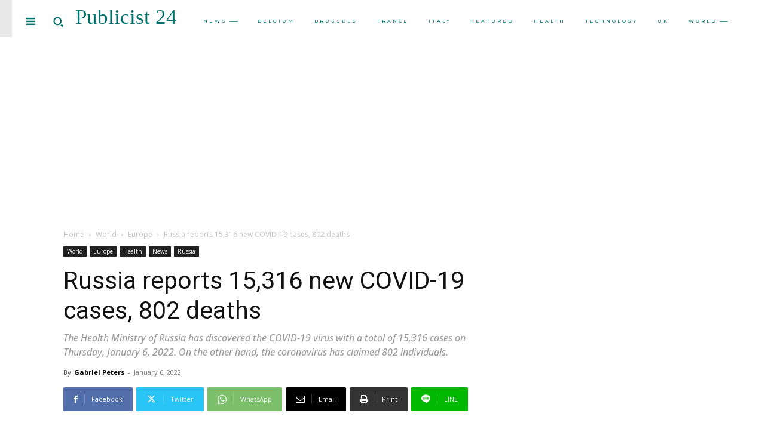

--- FILE ---
content_type: text/html; charset=UTF-8
request_url: https://publicist24.com/russia-reports-15316-new-covid-19-cases-802-deaths/
body_size: 62826
content:

		    <!--
		        Error: <strong class="td-wp-booster-title">wp_booster error:</strong><br>td_api_base::mark_used_on_page : a component with the ID: single_template_4 is not set.<br>/home/u580248038/domains/publicist24.com/public_html/wp-content/plugins/td-composer/legacy/common/wp_booster/td_api.php (rara-error)
		    -->
		    
		    <!--
		        Error: <strong class="td-wp-booster-title">wp_booster error:</strong><br>td_api_base::get_key : a component with the ID: <b>single_template_4</b> Key: <b>file</b> is not set.<br>/home/u580248038/domains/publicist24.com/public_html/wp-content/plugins/td-composer/legacy/common/wp_booster/td_api.php (rara-error)
		    -->
		    
		    <!--
		        Error: <strong class="td-wp-booster-title">wp_booster error:</strong><br>The path  of the single_template_4 template not found. Did you disable a tagDiv plugin?<br>/home/u580248038/domains/publicist24.com/public_html/wp-content/plugins/td-composer/legacy/common/wp_booster/td_api.php (rara-error)
		    -->
		    <!doctype html >
<html lang="en-US">
<head>
    <meta charset="UTF-8" />
    <title>Russia reports 15,316 new COVID-19 cases, 802 deaths - Publicist 24</title>
    <meta name="viewport" content="width=device-width, initial-scale=1.0">
    <link rel="pingback" href="https://publicist24.com/xmlrpc.php" />
    <meta name='robots' content='index, follow, max-image-preview:large, max-snippet:-1, max-video-preview:-1' />
	<style>img:is([sizes="auto" i], [sizes^="auto," i]) { contain-intrinsic-size: 3000px 1500px }</style>
	
	<!-- This site is optimized with the Yoast SEO plugin v26.1.1 - https://yoast.com/wordpress/plugins/seo/ -->
	<meta name="description" content="The Health Ministry of Russia has discovered the COVID-19 virus with a total of 15,316 cases on Thursday, January 6, 2022." />
	<link rel="canonical" href="https://publicist24.com/russia-reports-15316-new-covid-19-cases-802-deaths/" />
	<meta property="og:locale" content="en_US" />
	<meta property="og:type" content="article" />
	<meta property="og:title" content="Russia reports 15,316 new COVID-19 cases, 802 deaths - Publicist 24" />
	<meta property="og:description" content="The Health Ministry of Russia has discovered the COVID-19 virus with a total of 15,316 cases on Thursday, January 6, 2022." />
	<meta property="og:url" content="https://publicist24.com/russia-reports-15316-new-covid-19-cases-802-deaths/" />
	<meta property="og:site_name" content="Publicist 24" />
	<meta property="article:published_time" content="2022-01-06T16:26:07+00:00" />
	<meta property="og:image" content="http://publicist24.com/wp-content/uploads/2022/01/Vaccine.jpg" />
	<meta property="og:image:width" content="768" />
	<meta property="og:image:height" content="512" />
	<meta property="og:image:type" content="image/jpeg" />
	<meta name="author" content="Gabriel Peters" />
	<meta name="twitter:card" content="summary_large_image" />
	<meta name="twitter:label1" content="Written by" />
	<meta name="twitter:data1" content="Gabriel Peters" />
	<meta name="twitter:label2" content="Est. reading time" />
	<meta name="twitter:data2" content="2 minutes" />
	<script type="application/ld+json" class="yoast-schema-graph">{"@context":"https://schema.org","@graph":[{"@type":"WebPage","@id":"https://publicist24.com/russia-reports-15316-new-covid-19-cases-802-deaths/","url":"https://publicist24.com/russia-reports-15316-new-covid-19-cases-802-deaths/","name":"Russia reports 15,316 new COVID-19 cases, 802 deaths - Publicist 24","isPartOf":{"@id":"https://publicist24.com/#website"},"primaryImageOfPage":{"@id":"https://publicist24.com/russia-reports-15316-new-covid-19-cases-802-deaths/#primaryimage"},"image":{"@id":"https://publicist24.com/russia-reports-15316-new-covid-19-cases-802-deaths/#primaryimage"},"thumbnailUrl":"https://publicist24.com/wp-content/uploads/2022/01/Vaccine.jpg","datePublished":"2022-01-06T16:26:07+00:00","author":{"@id":"https://publicist24.com/#/schema/person/d7c46a8f63216c67e2fa4fe5c4081730"},"description":"The Health Ministry of Russia has discovered the COVID-19 virus with a total of 15,316 cases on Thursday, January 6, 2022.","breadcrumb":{"@id":"https://publicist24.com/russia-reports-15316-new-covid-19-cases-802-deaths/#breadcrumb"},"inLanguage":"en-US","potentialAction":[{"@type":"ReadAction","target":["https://publicist24.com/russia-reports-15316-new-covid-19-cases-802-deaths/"]}]},{"@type":"ImageObject","inLanguage":"en-US","@id":"https://publicist24.com/russia-reports-15316-new-covid-19-cases-802-deaths/#primaryimage","url":"https://publicist24.com/wp-content/uploads/2022/01/Vaccine.jpg","contentUrl":"https://publicist24.com/wp-content/uploads/2022/01/Vaccine.jpg","width":768,"height":512,"caption":"COVID-19 in Russia"},{"@type":"BreadcrumbList","@id":"https://publicist24.com/russia-reports-15316-new-covid-19-cases-802-deaths/#breadcrumb","itemListElement":[{"@type":"ListItem","position":1,"name":"Home","item":"https://publicist24.com/"},{"@type":"ListItem","position":2,"name":"Russia reports 15,316 new COVID-19 cases, 802 deaths"}]},{"@type":"WebSite","@id":"https://publicist24.com/#website","url":"https://publicist24.com/","name":"Publicist 24","description":"","potentialAction":[{"@type":"SearchAction","target":{"@type":"EntryPoint","urlTemplate":"https://publicist24.com/?s={search_term_string}"},"query-input":{"@type":"PropertyValueSpecification","valueRequired":true,"valueName":"search_term_string"}}],"inLanguage":"en-US"},{"@type":"Person","@id":"https://publicist24.com/#/schema/person/d7c46a8f63216c67e2fa4fe5c4081730","name":"Gabriel Peters","image":{"@type":"ImageObject","inLanguage":"en-US","@id":"https://publicist24.com/#/schema/person/image/","url":"https://publicist24.com/wp-content/litespeed/avatar/3d8912f6e20eeefa5c009f88266ec4a4.jpg?ver=1768388796","contentUrl":"https://publicist24.com/wp-content/litespeed/avatar/3d8912f6e20eeefa5c009f88266ec4a4.jpg?ver=1768388796","caption":"Gabriel Peters"},"url":"https://publicist24.com/author/gabrielpeters/"}]}</script>
	<!-- / Yoast SEO plugin. -->


<link rel='dns-prefetch' href='//fonts.googleapis.com' />
<link rel='dns-prefetch' href='//www.googletagmanager.com' />
<link rel='dns-prefetch' href='//pagead2.googlesyndication.com' />
<link rel="alternate" type="application/rss+xml" title="Publicist 24 &raquo; Feed" href="https://publicist24.com/feed/" />
<link rel="alternate" type="application/rss+xml" title="Publicist 24 &raquo; Comments Feed" href="https://publicist24.com/comments/feed/" />

<link rel='stylesheet' id='wp-block-library-css' href='https://publicist24.com/wp-includes/css/dist/block-library/style.min.css' type='text/css' media='all' />
<style id='classic-theme-styles-inline-css' type='text/css'>
/*! This file is auto-generated */
.wp-block-button__link{color:#fff;background-color:#32373c;border-radius:9999px;box-shadow:none;text-decoration:none;padding:calc(.667em + 2px) calc(1.333em + 2px);font-size:1.125em}.wp-block-file__button{background:#32373c;color:#fff;text-decoration:none}
</style>
<style id='global-styles-inline-css' type='text/css'>
:root{--wp--preset--aspect-ratio--square: 1;--wp--preset--aspect-ratio--4-3: 4/3;--wp--preset--aspect-ratio--3-4: 3/4;--wp--preset--aspect-ratio--3-2: 3/2;--wp--preset--aspect-ratio--2-3: 2/3;--wp--preset--aspect-ratio--16-9: 16/9;--wp--preset--aspect-ratio--9-16: 9/16;--wp--preset--color--black: #000000;--wp--preset--color--cyan-bluish-gray: #abb8c3;--wp--preset--color--white: #ffffff;--wp--preset--color--pale-pink: #f78da7;--wp--preset--color--vivid-red: #cf2e2e;--wp--preset--color--luminous-vivid-orange: #ff6900;--wp--preset--color--luminous-vivid-amber: #fcb900;--wp--preset--color--light-green-cyan: #7bdcb5;--wp--preset--color--vivid-green-cyan: #00d084;--wp--preset--color--pale-cyan-blue: #8ed1fc;--wp--preset--color--vivid-cyan-blue: #0693e3;--wp--preset--color--vivid-purple: #9b51e0;--wp--preset--gradient--vivid-cyan-blue-to-vivid-purple: linear-gradient(135deg,rgba(6,147,227,1) 0%,rgb(155,81,224) 100%);--wp--preset--gradient--light-green-cyan-to-vivid-green-cyan: linear-gradient(135deg,rgb(122,220,180) 0%,rgb(0,208,130) 100%);--wp--preset--gradient--luminous-vivid-amber-to-luminous-vivid-orange: linear-gradient(135deg,rgba(252,185,0,1) 0%,rgba(255,105,0,1) 100%);--wp--preset--gradient--luminous-vivid-orange-to-vivid-red: linear-gradient(135deg,rgba(255,105,0,1) 0%,rgb(207,46,46) 100%);--wp--preset--gradient--very-light-gray-to-cyan-bluish-gray: linear-gradient(135deg,rgb(238,238,238) 0%,rgb(169,184,195) 100%);--wp--preset--gradient--cool-to-warm-spectrum: linear-gradient(135deg,rgb(74,234,220) 0%,rgb(151,120,209) 20%,rgb(207,42,186) 40%,rgb(238,44,130) 60%,rgb(251,105,98) 80%,rgb(254,248,76) 100%);--wp--preset--gradient--blush-light-purple: linear-gradient(135deg,rgb(255,206,236) 0%,rgb(152,150,240) 100%);--wp--preset--gradient--blush-bordeaux: linear-gradient(135deg,rgb(254,205,165) 0%,rgb(254,45,45) 50%,rgb(107,0,62) 100%);--wp--preset--gradient--luminous-dusk: linear-gradient(135deg,rgb(255,203,112) 0%,rgb(199,81,192) 50%,rgb(65,88,208) 100%);--wp--preset--gradient--pale-ocean: linear-gradient(135deg,rgb(255,245,203) 0%,rgb(182,227,212) 50%,rgb(51,167,181) 100%);--wp--preset--gradient--electric-grass: linear-gradient(135deg,rgb(202,248,128) 0%,rgb(113,206,126) 100%);--wp--preset--gradient--midnight: linear-gradient(135deg,rgb(2,3,129) 0%,rgb(40,116,252) 100%);--wp--preset--font-size--small: 11px;--wp--preset--font-size--medium: 20px;--wp--preset--font-size--large: 32px;--wp--preset--font-size--x-large: 42px;--wp--preset--font-size--regular: 15px;--wp--preset--font-size--larger: 50px;--wp--preset--spacing--20: 0.44rem;--wp--preset--spacing--30: 0.67rem;--wp--preset--spacing--40: 1rem;--wp--preset--spacing--50: 1.5rem;--wp--preset--spacing--60: 2.25rem;--wp--preset--spacing--70: 3.38rem;--wp--preset--spacing--80: 5.06rem;--wp--preset--shadow--natural: 6px 6px 9px rgba(0, 0, 0, 0.2);--wp--preset--shadow--deep: 12px 12px 50px rgba(0, 0, 0, 0.4);--wp--preset--shadow--sharp: 6px 6px 0px rgba(0, 0, 0, 0.2);--wp--preset--shadow--outlined: 6px 6px 0px -3px rgba(255, 255, 255, 1), 6px 6px rgba(0, 0, 0, 1);--wp--preset--shadow--crisp: 6px 6px 0px rgba(0, 0, 0, 1);}:where(.is-layout-flex){gap: 0.5em;}:where(.is-layout-grid){gap: 0.5em;}body .is-layout-flex{display: flex;}.is-layout-flex{flex-wrap: wrap;align-items: center;}.is-layout-flex > :is(*, div){margin: 0;}body .is-layout-grid{display: grid;}.is-layout-grid > :is(*, div){margin: 0;}:where(.wp-block-columns.is-layout-flex){gap: 2em;}:where(.wp-block-columns.is-layout-grid){gap: 2em;}:where(.wp-block-post-template.is-layout-flex){gap: 1.25em;}:where(.wp-block-post-template.is-layout-grid){gap: 1.25em;}.has-black-color{color: var(--wp--preset--color--black) !important;}.has-cyan-bluish-gray-color{color: var(--wp--preset--color--cyan-bluish-gray) !important;}.has-white-color{color: var(--wp--preset--color--white) !important;}.has-pale-pink-color{color: var(--wp--preset--color--pale-pink) !important;}.has-vivid-red-color{color: var(--wp--preset--color--vivid-red) !important;}.has-luminous-vivid-orange-color{color: var(--wp--preset--color--luminous-vivid-orange) !important;}.has-luminous-vivid-amber-color{color: var(--wp--preset--color--luminous-vivid-amber) !important;}.has-light-green-cyan-color{color: var(--wp--preset--color--light-green-cyan) !important;}.has-vivid-green-cyan-color{color: var(--wp--preset--color--vivid-green-cyan) !important;}.has-pale-cyan-blue-color{color: var(--wp--preset--color--pale-cyan-blue) !important;}.has-vivid-cyan-blue-color{color: var(--wp--preset--color--vivid-cyan-blue) !important;}.has-vivid-purple-color{color: var(--wp--preset--color--vivid-purple) !important;}.has-black-background-color{background-color: var(--wp--preset--color--black) !important;}.has-cyan-bluish-gray-background-color{background-color: var(--wp--preset--color--cyan-bluish-gray) !important;}.has-white-background-color{background-color: var(--wp--preset--color--white) !important;}.has-pale-pink-background-color{background-color: var(--wp--preset--color--pale-pink) !important;}.has-vivid-red-background-color{background-color: var(--wp--preset--color--vivid-red) !important;}.has-luminous-vivid-orange-background-color{background-color: var(--wp--preset--color--luminous-vivid-orange) !important;}.has-luminous-vivid-amber-background-color{background-color: var(--wp--preset--color--luminous-vivid-amber) !important;}.has-light-green-cyan-background-color{background-color: var(--wp--preset--color--light-green-cyan) !important;}.has-vivid-green-cyan-background-color{background-color: var(--wp--preset--color--vivid-green-cyan) !important;}.has-pale-cyan-blue-background-color{background-color: var(--wp--preset--color--pale-cyan-blue) !important;}.has-vivid-cyan-blue-background-color{background-color: var(--wp--preset--color--vivid-cyan-blue) !important;}.has-vivid-purple-background-color{background-color: var(--wp--preset--color--vivid-purple) !important;}.has-black-border-color{border-color: var(--wp--preset--color--black) !important;}.has-cyan-bluish-gray-border-color{border-color: var(--wp--preset--color--cyan-bluish-gray) !important;}.has-white-border-color{border-color: var(--wp--preset--color--white) !important;}.has-pale-pink-border-color{border-color: var(--wp--preset--color--pale-pink) !important;}.has-vivid-red-border-color{border-color: var(--wp--preset--color--vivid-red) !important;}.has-luminous-vivid-orange-border-color{border-color: var(--wp--preset--color--luminous-vivid-orange) !important;}.has-luminous-vivid-amber-border-color{border-color: var(--wp--preset--color--luminous-vivid-amber) !important;}.has-light-green-cyan-border-color{border-color: var(--wp--preset--color--light-green-cyan) !important;}.has-vivid-green-cyan-border-color{border-color: var(--wp--preset--color--vivid-green-cyan) !important;}.has-pale-cyan-blue-border-color{border-color: var(--wp--preset--color--pale-cyan-blue) !important;}.has-vivid-cyan-blue-border-color{border-color: var(--wp--preset--color--vivid-cyan-blue) !important;}.has-vivid-purple-border-color{border-color: var(--wp--preset--color--vivid-purple) !important;}.has-vivid-cyan-blue-to-vivid-purple-gradient-background{background: var(--wp--preset--gradient--vivid-cyan-blue-to-vivid-purple) !important;}.has-light-green-cyan-to-vivid-green-cyan-gradient-background{background: var(--wp--preset--gradient--light-green-cyan-to-vivid-green-cyan) !important;}.has-luminous-vivid-amber-to-luminous-vivid-orange-gradient-background{background: var(--wp--preset--gradient--luminous-vivid-amber-to-luminous-vivid-orange) !important;}.has-luminous-vivid-orange-to-vivid-red-gradient-background{background: var(--wp--preset--gradient--luminous-vivid-orange-to-vivid-red) !important;}.has-very-light-gray-to-cyan-bluish-gray-gradient-background{background: var(--wp--preset--gradient--very-light-gray-to-cyan-bluish-gray) !important;}.has-cool-to-warm-spectrum-gradient-background{background: var(--wp--preset--gradient--cool-to-warm-spectrum) !important;}.has-blush-light-purple-gradient-background{background: var(--wp--preset--gradient--blush-light-purple) !important;}.has-blush-bordeaux-gradient-background{background: var(--wp--preset--gradient--blush-bordeaux) !important;}.has-luminous-dusk-gradient-background{background: var(--wp--preset--gradient--luminous-dusk) !important;}.has-pale-ocean-gradient-background{background: var(--wp--preset--gradient--pale-ocean) !important;}.has-electric-grass-gradient-background{background: var(--wp--preset--gradient--electric-grass) !important;}.has-midnight-gradient-background{background: var(--wp--preset--gradient--midnight) !important;}.has-small-font-size{font-size: var(--wp--preset--font-size--small) !important;}.has-medium-font-size{font-size: var(--wp--preset--font-size--medium) !important;}.has-large-font-size{font-size: var(--wp--preset--font-size--large) !important;}.has-x-large-font-size{font-size: var(--wp--preset--font-size--x-large) !important;}
:where(.wp-block-post-template.is-layout-flex){gap: 1.25em;}:where(.wp-block-post-template.is-layout-grid){gap: 1.25em;}
:where(.wp-block-columns.is-layout-flex){gap: 2em;}:where(.wp-block-columns.is-layout-grid){gap: 2em;}
:root :where(.wp-block-pullquote){font-size: 1.5em;line-height: 1.6;}
</style>
<link rel='stylesheet' id='td-plugin-newsletter-css' href='https://publicist24.com/wp-content/plugins/td-newsletter/style.css' type='text/css' media='all' />
<link rel='stylesheet' id='td-plugin-multi-purpose-css' href='https://publicist24.com/wp-content/plugins/td-composer/td-multi-purpose/style.css' type='text/css' media='all' />
<link rel='stylesheet' id='google-fonts-style-css' href='https://fonts.googleapis.com/css?family=Montserrat%3A400%2C300%2C500%2C500italic%2C700%2C900%7COpen+Sans%3A400%2C600%2C700%2C300%2C500%2C500italic%2C900%7CRoboto%3A400%2C600%2C700%2C300%2C500%2C500italic%2C900%7CMontserrat%3A400%2C500%2C300&#038;display=swap&#038;ver=12.7.2' type='text/css' media='all' />
<link rel='stylesheet' id='font_awesome-css' href='https://publicist24.com/wp-content/plugins/td-composer/assets/fonts/font-awesome/font-awesome.css' type='text/css' media='all' />
<link rel='stylesheet' id='td-theme-css' href='https://publicist24.com/wp-content/themes/Newspaper/style.css' type='text/css' media='all' />
<style id='td-theme-inline-css' type='text/css'>@media (max-width:767px){.td-header-desktop-wrap{display:none}}@media (min-width:767px){.td-header-mobile-wrap{display:none}}</style>
<link rel='stylesheet' id='td-legacy-framework-front-style-css' href='https://publicist24.com/wp-content/plugins/td-composer/legacy/Newspaper/assets/css/td_legacy_main.css' type='text/css' media='all' />
<link rel='stylesheet' id='td-theme-demo-style-css' href='https://publicist24.com/wp-content/plugins/td-composer/legacy/Newspaper/includes/demos/mintyside_pro/demo_style.css' type='text/css' media='all' />
<link rel='stylesheet' id='tdb_style_cloud_templates_front-css' href='https://publicist24.com/wp-content/plugins/td-cloud-library/assets/css/tdb_main.css' type='text/css' media='all' />
<script type="text/javascript" src="https://publicist24.com/wp-includes/js/jquery/jquery.min.js" id="jquery-core-js"></script>
<script type="text/javascript" src="https://publicist24.com/wp-includes/js/jquery/jquery-migrate.min.js" id="jquery-migrate-js"></script>
<link rel="https://api.w.org/" href="https://publicist24.com/wp-json/" /><link rel="alternate" title="JSON" type="application/json" href="https://publicist24.com/wp-json/wp/v2/posts/293353" /><link rel="EditURI" type="application/rsd+xml" title="RSD" href="https://publicist24.com/xmlrpc.php?rsd" />
<meta name="generator" content="WordPress 6.8.3" />
<link rel='shortlink' href='https://publicist24.com/?p=293353' />
<link rel="alternate" title="oEmbed (JSON)" type="application/json+oembed" href="https://publicist24.com/wp-json/oembed/1.0/embed?url=https%3A%2F%2Fpublicist24.com%2Frussia-reports-15316-new-covid-19-cases-802-deaths%2F" />
<link rel="alternate" title="oEmbed (XML)" type="text/xml+oembed" href="https://publicist24.com/wp-json/oembed/1.0/embed?url=https%3A%2F%2Fpublicist24.com%2Frussia-reports-15316-new-covid-19-cases-802-deaths%2F&#038;format=xml" />
<meta name="generator" content="Site Kit by Google 1.163.0" />
		    <!--
		        Error: <strong class="td-wp-booster-title">wp_booster error:</strong><br>td_api_base::get_key : a component with the ID: <b>single_template_4</b> Key: <b>bg_use_featured_image_as_background</b> is not set.<br>/home/u580248038/domains/publicist24.com/public_html/wp-content/plugins/td-composer/legacy/common/wp_booster/td_api.php (rara-error)
		    -->
		    
		    <!--
		        Error: <strong class="td-wp-booster-title">wp_booster error:</strong><br>td_api_base::get_key : a component with the ID: <b>single_template_4</b> Key: <b>bg_disable_background</b> is not set.<br>/home/u580248038/domains/publicist24.com/public_html/wp-content/plugins/td-composer/legacy/common/wp_booster/td_api.php (rara-error)
		    -->
		    
		    <!--
		        Error: <strong class="td-wp-booster-title">wp_booster error:</strong><br>td_api_base::get_key : a component with the ID: <b>single_template_4</b> Key: <b>bg_box_layout_config</b> is not set.<br>/home/u580248038/domains/publicist24.com/public_html/wp-content/plugins/td-composer/legacy/common/wp_booster/td_api.php (rara-error)
		    -->
		        <script>
        window.tdb_global_vars = {"wpRestUrl":"https:\/\/publicist24.com\/wp-json\/","permalinkStructure":"\/%postname%\/"};
        window.tdb_p_autoload_vars = {"isAjax":false,"isAdminBarShowing":false,"autoloadStatus":"off","origPostEditUrl":null};
    </script>
    
    <style id="tdb-global-colors">:root{--accent-color:#fff}</style>

    
	
<!-- Google AdSense meta tags added by Site Kit -->
<meta name="google-adsense-platform-account" content="ca-host-pub-2644536267352236">
<meta name="google-adsense-platform-domain" content="sitekit.withgoogle.com">
<!-- End Google AdSense meta tags added by Site Kit -->

<!-- Google AdSense snippet added by Site Kit -->
<script type="text/javascript" async="async" src="https://pagead2.googlesyndication.com/pagead/js/adsbygoogle.js?client=ca-pub-5869551342924342&amp;host=ca-host-pub-2644536267352236" crossorigin="anonymous"></script>

<!-- End Google AdSense snippet added by Site Kit -->

<!-- JS generated by theme -->

<script type="text/javascript" id="td-generated-header-js">
    
    

	    var tdBlocksArray = []; //here we store all the items for the current page

	    // td_block class - each ajax block uses a object of this class for requests
	    function tdBlock() {
		    this.id = '';
		    this.block_type = 1; //block type id (1-234 etc)
		    this.atts = '';
		    this.td_column_number = '';
		    this.td_current_page = 1; //
		    this.post_count = 0; //from wp
		    this.found_posts = 0; //from wp
		    this.max_num_pages = 0; //from wp
		    this.td_filter_value = ''; //current live filter value
		    this.is_ajax_running = false;
		    this.td_user_action = ''; // load more or infinite loader (used by the animation)
		    this.header_color = '';
		    this.ajax_pagination_infinite_stop = ''; //show load more at page x
	    }

        // td_js_generator - mini detector
        ( function () {
            var htmlTag = document.getElementsByTagName("html")[0];

	        if ( navigator.userAgent.indexOf("MSIE 10.0") > -1 ) {
                htmlTag.className += ' ie10';
            }

            if ( !!navigator.userAgent.match(/Trident.*rv\:11\./) ) {
                htmlTag.className += ' ie11';
            }

	        if ( navigator.userAgent.indexOf("Edge") > -1 ) {
                htmlTag.className += ' ieEdge';
            }

            if ( /(iPad|iPhone|iPod)/g.test(navigator.userAgent) ) {
                htmlTag.className += ' td-md-is-ios';
            }

            var user_agent = navigator.userAgent.toLowerCase();
            if ( user_agent.indexOf("android") > -1 ) {
                htmlTag.className += ' td-md-is-android';
            }

            if ( -1 !== navigator.userAgent.indexOf('Mac OS X')  ) {
                htmlTag.className += ' td-md-is-os-x';
            }

            if ( /chrom(e|ium)/.test(navigator.userAgent.toLowerCase()) ) {
               htmlTag.className += ' td-md-is-chrome';
            }

            if ( -1 !== navigator.userAgent.indexOf('Firefox') ) {
                htmlTag.className += ' td-md-is-firefox';
            }

            if ( -1 !== navigator.userAgent.indexOf('Safari') && -1 === navigator.userAgent.indexOf('Chrome') ) {
                htmlTag.className += ' td-md-is-safari';
            }

            if( -1 !== navigator.userAgent.indexOf('IEMobile') ){
                htmlTag.className += ' td-md-is-iemobile';
            }

        })();

        var tdLocalCache = {};

        ( function () {
            "use strict";

            tdLocalCache = {
                data: {},
                remove: function (resource_id) {
                    delete tdLocalCache.data[resource_id];
                },
                exist: function (resource_id) {
                    return tdLocalCache.data.hasOwnProperty(resource_id) && tdLocalCache.data[resource_id] !== null;
                },
                get: function (resource_id) {
                    return tdLocalCache.data[resource_id];
                },
                set: function (resource_id, cachedData) {
                    tdLocalCache.remove(resource_id);
                    tdLocalCache.data[resource_id] = cachedData;
                }
            };
        })();

    
    
var td_viewport_interval_list=[{"limitBottom":767,"sidebarWidth":228},{"limitBottom":1018,"sidebarWidth":300},{"limitBottom":1140,"sidebarWidth":324}];
var td_animation_stack_effect="type0";
var tds_animation_stack=true;
var td_animation_stack_specific_selectors=".entry-thumb, img, .td-lazy-img";
var td_animation_stack_general_selectors=".td-animation-stack img, .td-animation-stack .entry-thumb, .post img, .td-animation-stack .td-lazy-img";
var tdc_is_installed="yes";
var tdc_domain_active=false;
var td_ajax_url="https:\/\/publicist24.com\/wp-admin\/admin-ajax.php?td_theme_name=Newspaper&v=12.7.2";
var td_get_template_directory_uri="https:\/\/publicist24.com\/wp-content\/plugins\/td-composer\/legacy\/common";
var tds_snap_menu="";
var tds_logo_on_sticky="";
var tds_header_style="";
var td_please_wait="Please wait...";
var td_email_user_pass_incorrect="User or password incorrect!";
var td_email_user_incorrect="Email or username incorrect!";
var td_email_incorrect="Email incorrect!";
var td_user_incorrect="Username incorrect!";
var td_email_user_empty="Email or username empty!";
var td_pass_empty="Pass empty!";
var td_pass_pattern_incorrect="Invalid Pass Pattern!";
var td_retype_pass_incorrect="Retyped Pass incorrect!";
var tds_more_articles_on_post_enable="";
var tds_more_articles_on_post_time_to_wait="";
var tds_more_articles_on_post_pages_distance_from_top=0;
var tds_captcha="";
var tds_theme_color_site_wide="#4ad0d3";
var tds_smart_sidebar="";
var tdThemeName="Newspaper";
var tdThemeNameWl="Newspaper";
var td_magnific_popup_translation_tPrev="Previous (Left arrow key)";
var td_magnific_popup_translation_tNext="Next (Right arrow key)";
var td_magnific_popup_translation_tCounter="%curr% of %total%";
var td_magnific_popup_translation_ajax_tError="The content from %url% could not be loaded.";
var td_magnific_popup_translation_image_tError="The image #%curr% could not be loaded.";
var tdBlockNonce="e2e530365f";
var tdMobileMenu="enabled";
var tdMobileSearch="enabled";
var tdDateNamesI18n={"month_names":["January","February","March","April","May","June","July","August","September","October","November","December"],"month_names_short":["Jan","Feb","Mar","Apr","May","Jun","Jul","Aug","Sep","Oct","Nov","Dec"],"day_names":["Sunday","Monday","Tuesday","Wednesday","Thursday","Friday","Saturday"],"day_names_short":["Sun","Mon","Tue","Wed","Thu","Fri","Sat"]};
var tdb_modal_confirm="Save";
var tdb_modal_cancel="Cancel";
var tdb_modal_confirm_alt="Yes";
var tdb_modal_cancel_alt="No";
var td_deploy_mode="deploy";
var td_ad_background_click_link="";
var td_ad_background_click_target="";
</script>


<!-- Header style compiled by theme -->

<style>.td-header-wrap .black-menu .sf-menu>.current-menu-item>a,.td-header-wrap .black-menu .sf-menu>.current-menu-ancestor>a,.td-header-wrap .black-menu .sf-menu>.current-category-ancestor>a,.td-header-wrap .black-menu .sf-menu>li>a:hover,.td-header-wrap .black-menu .sf-menu>.sfHover>a,.sf-menu>.current-menu-item>a:after,.sf-menu>.current-menu-ancestor>a:after,.sf-menu>.current-category-ancestor>a:after,.sf-menu>li:hover>a:after,.sf-menu>.sfHover>a:after,.header-search-wrap .td-drop-down-search:after,.header-search-wrap .td-drop-down-search .btn:hover,input[type=submit]:hover,.td-read-more a,.td-post-category:hover,.td_top_authors .td-active .td-author-post-count,.td_top_authors .td-active .td-author-comments-count,.td_top_authors .td_mod_wrap:hover .td-author-post-count,.td_top_authors .td_mod_wrap:hover .td-author-comments-count,.td-404-sub-sub-title a:hover,.td-search-form-widget .wpb_button:hover,.td-rating-bar-wrap div,.dropcap,.td_wrapper_video_playlist .td_video_controls_playlist_wrapper,.wpb_default,.wpb_default:hover,.td-left-smart-list:hover,.td-right-smart-list:hover,#bbpress-forums button:hover,.bbp_widget_login .button:hover,.td-footer-wrapper .td-post-category,.td-footer-wrapper .widget_product_search input[type="submit"]:hover,.single-product .product .summary .cart .button:hover,.td-next-prev-wrap a:hover,.td-load-more-wrap a:hover,.td-post-small-box a:hover,.page-nav .current,.page-nav:first-child>div,#bbpress-forums .bbp-pagination .current,#bbpress-forums #bbp-single-user-details #bbp-user-navigation li.current a,.td-theme-slider:hover .slide-meta-cat a,a.vc_btn-black:hover,.td-trending-now-wrapper:hover .td-trending-now-title,.td-scroll-up,.td-smart-list-button:hover,.td-weather-information:before,.td-weather-week:before,.td_block_exchange .td-exchange-header:before,.td-pulldown-syle-2 .td-subcat-dropdown ul:after,.td_block_template_9 .td-block-title:after,.td_block_template_15 .td-block-title:before,div.wpforms-container .wpforms-form div.wpforms-submit-container button[type=submit],.td-close-video-fixed{background-color:#4ad0d3}.td_block_template_4 .td-related-title .td-cur-simple-item:before{border-color:#4ad0d3 transparent transparent transparent!important}.td_block_template_4 .td-related-title .td-cur-simple-item,.td_block_template_3 .td-related-title .td-cur-simple-item,.td_block_template_9 .td-related-title:after{background-color:#4ad0d3}a,cite a:hover,.td-page-content blockquote p,.td-post-content blockquote p,.mce-content-body blockquote p,.comment-content blockquote p,.wpb_text_column blockquote p,.td_block_text_with_title blockquote p,.td_module_wrap:hover .entry-title a,.td-subcat-filter .td-subcat-list a:hover,.td-subcat-filter .td-subcat-dropdown a:hover,.td_quote_on_blocks,.dropcap2,.dropcap3,.td_top_authors .td-active .td-authors-name a,.td_top_authors .td_mod_wrap:hover .td-authors-name a,.td-post-next-prev-content a:hover,.author-box-wrap .td-author-social a:hover,.td-author-name a:hover,.td-author-url a:hover,.comment-reply-link:hover,.logged-in-as a:hover,#cancel-comment-reply-link:hover,.td-search-query,.widget a:hover,.td_wp_recentcomments a:hover,.archive .widget_archive .current,.archive .widget_archive .current a,.widget_calendar tfoot a:hover,#bbpress-forums li.bbp-header .bbp-reply-content span a:hover,#bbpress-forums .bbp-forum-freshness a:hover,#bbpress-forums .bbp-topic-freshness a:hover,#bbpress-forums .bbp-forums-list li a:hover,#bbpress-forums .bbp-forum-title:hover,#bbpress-forums .bbp-topic-permalink:hover,#bbpress-forums .bbp-topic-started-by a:hover,#bbpress-forums .bbp-topic-started-in a:hover,#bbpress-forums .bbp-body .super-sticky li.bbp-topic-title .bbp-topic-permalink,#bbpress-forums .bbp-body .sticky li.bbp-topic-title .bbp-topic-permalink,.widget_display_replies .bbp-author-name,.widget_display_topics .bbp-author-name,.td-subfooter-menu li a:hover,a.vc_btn-black:hover,.td-smart-list-dropdown-wrap .td-smart-list-button:hover,.td-instagram-user a,.td-block-title-wrap .td-wrapper-pulldown-filter .td-pulldown-filter-display-option:hover,.td-block-title-wrap .td-wrapper-pulldown-filter .td-pulldown-filter-display-option:hover i,.td-block-title-wrap .td-wrapper-pulldown-filter .td-pulldown-filter-link:hover,.td-block-title-wrap .td-wrapper-pulldown-filter .td-pulldown-filter-item .td-cur-simple-item,.td_block_template_2 .td-related-title .td-cur-simple-item,.td_block_template_5 .td-related-title .td-cur-simple-item,.td_block_template_6 .td-related-title .td-cur-simple-item,.td_block_template_7 .td-related-title .td-cur-simple-item,.td_block_template_8 .td-related-title .td-cur-simple-item,.td_block_template_9 .td-related-title .td-cur-simple-item,.td_block_template_10 .td-related-title .td-cur-simple-item,.td_block_template_11 .td-related-title .td-cur-simple-item,.td_block_template_12 .td-related-title .td-cur-simple-item,.td_block_template_13 .td-related-title .td-cur-simple-item,.td_block_template_14 .td-related-title .td-cur-simple-item,.td_block_template_15 .td-related-title .td-cur-simple-item,.td_block_template_16 .td-related-title .td-cur-simple-item,.td_block_template_17 .td-related-title .td-cur-simple-item,.td-theme-wrap .sf-menu ul .td-menu-item>a:hover,.td-theme-wrap .sf-menu ul .sfHover>a,.td-theme-wrap .sf-menu ul .current-menu-ancestor>a,.td-theme-wrap .sf-menu ul .current-category-ancestor>a,.td-theme-wrap .sf-menu ul .current-menu-item>a,.td_outlined_btn,.td_block_categories_tags .td-ct-item:hover{color:#4ad0d3}a.vc_btn-black.vc_btn_square_outlined:hover,a.vc_btn-black.vc_btn_outlined:hover{color:#4ad0d3!important}.td-next-prev-wrap a:hover,.td-load-more-wrap a:hover,.td-post-small-box a:hover,.page-nav .current,.page-nav:first-child>div,#bbpress-forums .bbp-pagination .current,.post .td_quote_box,.page .td_quote_box,a.vc_btn-black:hover,.td_block_template_5 .td-block-title>*,.td_outlined_btn{border-color:#4ad0d3}.td_wrapper_video_playlist .td_video_currently_playing:after{border-color:#4ad0d3!important}.header-search-wrap .td-drop-down-search:before{border-color:transparent transparent #4ad0d3 transparent}.block-title>span,.block-title>a,.block-title>label,.widgettitle,.widgettitle:after,.td-trending-now-title,.td-trending-now-wrapper:hover .td-trending-now-title,.wpb_tabs li.ui-tabs-active a,.wpb_tabs li:hover a,.vc_tta-container .vc_tta-color-grey.vc_tta-tabs-position-top.vc_tta-style-classic .vc_tta-tabs-container .vc_tta-tab.vc_active>a,.vc_tta-container .vc_tta-color-grey.vc_tta-tabs-position-top.vc_tta-style-classic .vc_tta-tabs-container .vc_tta-tab:hover>a,.td_block_template_1 .td-related-title .td-cur-simple-item,.td-subcat-filter .td-subcat-dropdown:hover .td-subcat-more,.td_3D_btn,.td_shadow_btn,.td_default_btn,.td_round_btn,.td_outlined_btn:hover{background-color:#4ad0d3}.block-title,.td_block_template_1 .td-related-title,.wpb_tabs .wpb_tabs_nav,.vc_tta-container .vc_tta-color-grey.vc_tta-tabs-position-top.vc_tta-style-classic .vc_tta-tabs-container{border-color:#4ad0d3}.td_block_wrap .td-subcat-item a.td-cur-simple-item{color:#4ad0d3}.td-grid-style-4 .entry-title{background-color:rgba(74,208,211,0.7)}.td-container-wrap,.post,.tagdiv-type .td_quote_box{background-color:transparent}.td-menu-background:before,.td-search-background:before{background:rgba(232,232,232,0.01);background:-moz-linear-gradient(top,rgba(232,232,232,0.01) 0%,rgba(232,232,232,0.01) 100%);background:-webkit-gradient(left top,left bottom,color-stop(0%,rgba(232,232,232,0.01)),color-stop(100%,rgba(232,232,232,0.01)));background:-webkit-linear-gradient(top,rgba(232,232,232,0.01) 0%,rgba(232,232,232,0.01) 100%);background:-o-linear-gradient(top,rgba(232,232,232,0.01) 0%,rgba(232,232,232,0.01) 100%);background:-ms-linear-gradient(top,rgba(232,232,232,0.01) 0%,rgba(232,232,232,0.01) 100%);background:linear-gradient(to bottom,rgba(232,232,232,0.01) 0%,rgba(232,232,232,0.01) 100%);filter:progid:DXImageTransform.Microsoft.gradient(startColorstr='rgba(232,232,232,0.01)',endColorstr='rgba(232,232,232,0.01)',GradientType=0)}.td-mobile-content .current-menu-item>a,.td-mobile-content .current-menu-ancestor>a,.td-mobile-content .current-category-ancestor>a,#td-mobile-nav .td-menu-login-section a:hover,#td-mobile-nav .td-register-section a:hover,#td-mobile-nav .td-menu-socials-wrap a:hover i,.td-search-close a:hover i{color:#00706c}#td-mobile-nav .td-register-section .td-login-button,.td-search-wrap-mob .result-msg a{background-color:#4ad0d3}.td-mobile-content li a,.td-mobile-content .td-icon-menu-right,.td-mobile-content .sub-menu .td-icon-menu-right,#td-mobile-nav .td-menu-login-section a,#td-mobile-nav .td-menu-logout a,#td-mobile-nav .td-menu-socials-wrap .td-icon-font,.td-mobile-close .td-icon-close-mobile,.td-search-close .td-icon-close-mobile,.td-search-wrap-mob,.td-search-wrap-mob #td-header-search-mob,#td-mobile-nav .td-register-section,#td-mobile-nav .td-register-section .td-login-input,#td-mobile-nav label,#td-mobile-nav .td-register-section i,#td-mobile-nav .td-register-section a,#td-mobile-nav .td_display_err,.td-search-wrap-mob .td_module_wrap .entry-title a,.td-search-wrap-mob .td_module_wrap:hover .entry-title a,.td-search-wrap-mob .td-post-date{color:#0a0a0a}.td-search-wrap-mob .td-search-input:before,.td-search-wrap-mob .td-search-input:after,#td-mobile-nav .td-menu-login-section .td-menu-login span{background-color:#0a0a0a}#td-mobile-nav .td-register-section .td-login-input{border-bottom-color:#0a0a0a!important}.td-menu-background,.td-search-background{background-image:url('http://publicist24.com/wp-content/uploads/2022/12/mobile-bg2.jpg')}.td-mobile-content .td-mobile-main-menu>li>a{font-family:Montserrat;font-size:20px;font-weight:bold}.td-mobile-content .sub-menu a{font-family:Montserrat;font-size:10px;font-weight:500;text-transform:uppercase}#td-mobile-nav,#td-mobile-nav .wpb_button,.td-search-wrap-mob{font-family:Montserrat}.mfp-content .td-login-button{background-color:#4ad0d3}.mfp-content .td-login-button{color:#ffffff}.mfp-content .td-login-button:active,.mfp-content .td-login-button:hover{background-color:#00706c}.mfp-content .td-login-button:active,.mfp-content .td-login-button:hover{color:#ffffff}.white-popup-block:after{background:rgba(232,232,232,0.01);background:-moz-linear-gradient(45deg,rgba(232,232,232,0.01) 0%,rgba(232,232,232,0.01) 100%);background:-webkit-gradient(left bottom,right top,color-stop(0%,rgba(232,232,232,0.01)),color-stop(100%,rgba(232,232,232,0.01)));background:-webkit-linear-gradient(45deg,rgba(232,232,232,0.01) 0%,rgba(232,232,232,0.01) 100%);background:linear-gradient(45deg,rgba(232,232,232,0.01) 0%,rgba(232,232,232,0.01) 100%)}.white-popup-block:before{background-image:url('http://publicist24.com/wp-content/uploads/2022/12/login-bg.jpg')}.td-header-style-12 .td-header-menu-wrap-full,.td-header-style-12 .td-affix,.td-grid-style-1.td-hover-1 .td-big-grid-post:hover .td-post-category,.td-grid-style-5.td-hover-1 .td-big-grid-post:hover .td-post-category,.td_category_template_3 .td-current-sub-category,.td_category_template_8 .td-category-header .td-category a.td-current-sub-category,.td_category_template_4 .td-category-siblings .td-category a:hover,.td_block_big_grid_9.td-grid-style-1 .td-post-category,.td_block_big_grid_9.td-grid-style-5 .td-post-category,.td-grid-style-6.td-hover-1 .td-module-thumb:after,.tdm-menu-active-style5 .td-header-menu-wrap .sf-menu>.current-menu-item>a,.tdm-menu-active-style5 .td-header-menu-wrap .sf-menu>.current-menu-ancestor>a,.tdm-menu-active-style5 .td-header-menu-wrap .sf-menu>.current-category-ancestor>a,.tdm-menu-active-style5 .td-header-menu-wrap .sf-menu>li>a:hover,.tdm-menu-active-style5 .td-header-menu-wrap .sf-menu>.sfHover>a{background-color:#4ad0d3}.td_mega_menu_sub_cats .cur-sub-cat,.td-mega-span h3 a:hover,.td_mod_mega_menu:hover .entry-title a,.header-search-wrap .result-msg a:hover,.td-header-top-menu .td-drop-down-search .td_module_wrap:hover .entry-title a,.td-header-top-menu .td-icon-search:hover,.td-header-wrap .result-msg a:hover,.top-header-menu li a:hover,.top-header-menu .current-menu-item>a,.top-header-menu .current-menu-ancestor>a,.top-header-menu .current-category-ancestor>a,.td-social-icon-wrap>a:hover,.td-header-sp-top-widget .td-social-icon-wrap a:hover,.td_mod_related_posts:hover h3>a,.td-post-template-11 .td-related-title .td-related-left:hover,.td-post-template-11 .td-related-title .td-related-right:hover,.td-post-template-11 .td-related-title .td-cur-simple-item,.td-post-template-11 .td_block_related_posts .td-next-prev-wrap a:hover,.td-category-header .td-pulldown-category-filter-link:hover,.td-category-siblings .td-subcat-dropdown a:hover,.td-category-siblings .td-subcat-dropdown a.td-current-sub-category,.footer-text-wrap .footer-email-wrap a,.footer-social-wrap a:hover,.td_module_17 .td-read-more a:hover,.td_module_18 .td-read-more a:hover,.td_module_19 .td-post-author-name a:hover,.td-pulldown-syle-2 .td-subcat-dropdown:hover .td-subcat-more span,.td-pulldown-syle-2 .td-subcat-dropdown:hover .td-subcat-more i,.td-pulldown-syle-3 .td-subcat-dropdown:hover .td-subcat-more span,.td-pulldown-syle-3 .td-subcat-dropdown:hover .td-subcat-more i,.tdm-menu-active-style3 .tdm-header.td-header-wrap .sf-menu>.current-category-ancestor>a,.tdm-menu-active-style3 .tdm-header.td-header-wrap .sf-menu>.current-menu-ancestor>a,.tdm-menu-active-style3 .tdm-header.td-header-wrap .sf-menu>.current-menu-item>a,.tdm-menu-active-style3 .tdm-header.td-header-wrap .sf-menu>.sfHover>a,.tdm-menu-active-style3 .tdm-header.td-header-wrap .sf-menu>li>a:hover{color:#4ad0d3}.td-mega-menu-page .wpb_content_element ul li a:hover,.td-theme-wrap .td-aj-search-results .td_module_wrap:hover .entry-title a,.td-theme-wrap .header-search-wrap .result-msg a:hover{color:#4ad0d3!important}.td_category_template_8 .td-category-header .td-category a.td-current-sub-category,.td_category_template_4 .td-category-siblings .td-category a:hover,.tdm-menu-active-style4 .tdm-header .sf-menu>.current-menu-item>a,.tdm-menu-active-style4 .tdm-header .sf-menu>.current-menu-ancestor>a,.tdm-menu-active-style4 .tdm-header .sf-menu>.current-category-ancestor>a,.tdm-menu-active-style4 .tdm-header .sf-menu>li>a:hover,.tdm-menu-active-style4 .tdm-header .sf-menu>.sfHover>a{border-color:#4ad0d3}</style>




<script type="application/ld+json">
    {
        "@context": "https://schema.org",
        "@type": "BreadcrumbList",
        "itemListElement": [
            {
                "@type": "ListItem",
                "position": 1,
                "item": {
                    "@type": "WebSite",
                    "@id": "https://publicist24.com/",
                    "name": "Home"
                }
            },
            {
                "@type": "ListItem",
                "position": 2,
                    "item": {
                    "@type": "WebPage",
                    "@id": "https://publicist24.com/category/world/",
                    "name": "World"
                }
            }
            ,{
                "@type": "ListItem",
                "position": 3,
                    "item": {
                    "@type": "WebPage",
                    "@id": "https://publicist24.com/category/world/europe/",
                    "name": "Europe"                                
                }
            }
            ,{
                "@type": "ListItem",
                "position": 4,
                    "item": {
                    "@type": "WebPage",
                    "@id": "https://publicist24.com/russia-reports-15316-new-covid-19-cases-802-deaths/",
                    "name": "Russia reports 15,316 new COVID-19 cases, 802 deaths"                                
                }
            }    
        ]
    }
</script>
<link rel="icon" href="https://publicist24.com/wp-content/uploads/2021/12/cropped-Favicon-Publicist-24-32x32.png" sizes="32x32" />
<link rel="icon" href="https://publicist24.com/wp-content/uploads/2021/12/cropped-Favicon-Publicist-24-192x192.png" sizes="192x192" />
<link rel="apple-touch-icon" href="https://publicist24.com/wp-content/uploads/2021/12/cropped-Favicon-Publicist-24-180x180.png" />
<meta name="msapplication-TileImage" content="https://publicist24.com/wp-content/uploads/2021/12/cropped-Favicon-Publicist-24-270x270.png" />

<!-- Button style compiled by theme -->

<style>.tdm-btn-style1{background-color:#4ad0d3}.tdm-btn-style2:before{border-color:#4ad0d3}.tdm-btn-style2{color:#4ad0d3}.tdm-btn-style3{-webkit-box-shadow:0 2px 16px #4ad0d3;-moz-box-shadow:0 2px 16px #4ad0d3;box-shadow:0 2px 16px #4ad0d3}.tdm-btn-style3:hover{-webkit-box-shadow:0 4px 26px #4ad0d3;-moz-box-shadow:0 4px 26px #4ad0d3;box-shadow:0 4px 26px #4ad0d3}</style>

	<style id="tdw-css-placeholder"></style></head>

<body class="wp-singular post-template-default single single-post postid-293353 single-format-standard wp-theme-Newspaper russia-reports-15316-new-covid-19-cases-802-deaths global-block-template-1 td-mintyside-pro single_template_4  tdc-header-template  tdc-footer-template td-animation-stack-type0 td-full-layout" itemscope="itemscope" itemtype="https://schema.org/WebPage">

    <div class="td-scroll-up" data-style="style1"><i class="td-icon-menu-up"></i></div>
    <div class="td-menu-background" style="visibility:hidden"></div>
<div id="td-mobile-nav" style="visibility:hidden">
    <div class="td-mobile-container">
        <!-- mobile menu top section -->
        <div class="td-menu-socials-wrap">
            <!-- socials -->
            <div class="td-menu-socials">
                            </div>
            <!-- close button -->
            <div class="td-mobile-close">
                <span><i class="td-icon-close-mobile"></i></span>
            </div>
        </div>

        <!-- login section -->
        
        <!-- menu section -->
        <div class="td-mobile-content">
            <div class="menu-main-container"><ul id="menu-main-2" class="td-mobile-main-menu"><li class="menu-item menu-item-type-taxonomy menu-item-object-category current-post-ancestor current-menu-parent current-post-parent menu-item-has-children menu-item-first menu-item-293019"><a href="https://publicist24.com/category/news/">News<i class="td-icon-menu-right td-element-after"></i></a>
<ul class="sub-menu">
	<li class="menu-item menu-item-type-taxonomy menu-item-object-category menu-item-681"><a href="https://publicist24.com/category/technology/">Technology</a></li>
	<li class="menu-item menu-item-type-taxonomy menu-item-object-category menu-item-682"><a href="https://publicist24.com/category/software/">Software</a></li>
	<li class="menu-item menu-item-type-taxonomy menu-item-object-category menu-item-683"><a href="https://publicist24.com/category/gadget/">Gadget</a></li>
	<li class="menu-item menu-item-type-taxonomy menu-item-object-category menu-item-293014"><a href="https://publicist24.com/category/entertainmnet/">Entertainmnet</a></li>
	<li class="menu-item menu-item-type-taxonomy menu-item-object-category menu-item-293020"><a href="https://publicist24.com/category/press-release/">Press Release</a></li>
	<li class="menu-item menu-item-type-taxonomy menu-item-object-category menu-item-293021"><a href="https://publicist24.com/category/satellites/">Satellites</a></li>
	<li class="menu-item menu-item-type-taxonomy menu-item-object-category menu-item-293022"><a href="https://publicist24.com/category/software/">Software</a></li>
</ul>
</li>
<li class="menu-item menu-item-type-taxonomy menu-item-object-category menu-item-293012"><a href="https://publicist24.com/category/belgium/">Belgium</a></li>
<li class="menu-item menu-item-type-taxonomy menu-item-object-category menu-item-293013"><a href="https://publicist24.com/category/brussels/">Brussels</a></li>
<li class="menu-item menu-item-type-taxonomy menu-item-object-category menu-item-293016"><a href="https://publicist24.com/category/france/">France</a></li>
<li class="menu-item menu-item-type-taxonomy menu-item-object-category menu-item-293018"><a href="https://publicist24.com/category/italy/">Italy</a></li>
<li class="menu-item menu-item-type-taxonomy menu-item-object-category current-post-ancestor current-menu-parent current-post-parent menu-item-293015"><a href="https://publicist24.com/category/featured/">Featured</a></li>
<li class="menu-item menu-item-type-taxonomy menu-item-object-category current-post-ancestor current-menu-parent current-post-parent menu-item-293017"><a href="https://publicist24.com/category/health/">Health</a></li>
<li class="menu-item menu-item-type-taxonomy menu-item-object-category menu-item-293023"><a href="https://publicist24.com/category/technology/">Technology</a></li>
<li class="menu-item menu-item-type-taxonomy menu-item-object-category menu-item-293024"><a href="https://publicist24.com/category/uk/">UK</a></li>
<li class="menu-item menu-item-type-taxonomy menu-item-object-category current-post-ancestor menu-item-has-children menu-item-293025"><a href="https://publicist24.com/category/world/">World<i class="td-icon-menu-right td-element-after"></i></a>
<ul class="sub-menu">
	<li class="menu-item menu-item-type-taxonomy menu-item-object-category menu-item-293026"><a href="https://publicist24.com/category/world/africa/">Africa</a></li>
	<li class="menu-item menu-item-type-taxonomy menu-item-object-category menu-item-293027"><a href="https://publicist24.com/category/world/asia/">Asia</a></li>
	<li class="menu-item menu-item-type-taxonomy menu-item-object-category current-post-ancestor current-menu-parent current-post-parent menu-item-293028"><a href="https://publicist24.com/category/world/europe/">Europe</a></li>
	<li class="menu-item menu-item-type-taxonomy menu-item-object-category menu-item-293029"><a href="https://publicist24.com/category/world/latin-america/">Latin America</a></li>
	<li class="menu-item menu-item-type-taxonomy menu-item-object-category menu-item-293030"><a href="https://publicist24.com/category/world/middle-east/">Middle East</a></li>
	<li class="menu-item menu-item-type-taxonomy menu-item-object-category current-post-ancestor current-menu-parent current-post-parent menu-item-293031"><a href="https://publicist24.com/category/world/russia/">Russia</a></li>
	<li class="menu-item menu-item-type-taxonomy menu-item-object-category menu-item-293032"><a href="https://publicist24.com/category/world/us-and-canada/">US and Canada</a></li>
</ul>
</li>
</ul></div>        </div>
    </div>

    <!-- register/login section -->
    </div><div class="td-search-background" style="visibility:hidden"></div>
<div class="td-search-wrap-mob" style="visibility:hidden">
	<div class="td-drop-down-search">
		<form method="get" class="td-search-form" action="https://publicist24.com/">
			<!-- close button -->
			<div class="td-search-close">
				<span><i class="td-icon-close-mobile"></i></span>
			</div>
			<div role="search" class="td-search-input">
				<span>Search</span>
				<input id="td-header-search-mob" type="text" value="" name="s" autocomplete="off" />
			</div>
		</form>
		<div id="td-aj-search-mob" class="td-ajax-search-flex"></div>
	</div>
</div>
    <div id="td-outer-wrap" class="td-theme-wrap">

                    <div class="td-header-template-wrap" style="position: relative">
                                <div class="td-header-mobile-wrap ">
                    <div id="tdi_1" class="tdc-zone"><div class="tdc_zone tdi_2  wpb_row td-pb-row"  >
<style scoped>.tdi_2{min-height:0}.td-header-mobile-wrap{position:relative;width:100%}</style><div id="tdi_3" class="tdc-row"><div class="vc_row tdi_4  wpb_row td-pb-row tdc-element-style" >
<style scoped>.tdi_4,.tdi_4 .tdc-columns{min-height:0}.tdi_4,.tdi_4 .tdc-columns{display:block}.tdi_4 .tdc-columns{width:100%}.tdi_4:before,.tdi_4:after{display:table}@media (max-width:767px){.tdi_4,.tdi_4 .tdc-columns{display:flex;flex-direction:row;flex-wrap:nowrap;justify-content:flex-start;align-items:flex-start}.tdi_4 .tdc-columns{width:100%}.tdi_4:before,.tdi_4:after{display:none}}@media (max-width:767px){.tdi_4{position:relative}}</style>
<div class="tdi_3_rand_style td-element-style" ><style>@media (max-width:767px){.tdi_3_rand_style{background-color:#e8e8e8!important}}</style></div><div class="vc_column tdi_6  wpb_column vc_column_container tdc-column td-pb-span12">
<style scoped>.tdi_6{vertical-align:baseline}.tdi_6>.wpb_wrapper,.tdi_6>.wpb_wrapper>.tdc-elements{display:block}.tdi_6>.wpb_wrapper>.tdc-elements{width:100%}.tdi_6>.wpb_wrapper>.vc_row_inner{width:auto}.tdi_6>.wpb_wrapper{width:auto;height:auto}@media (max-width:767px){.tdi_6>.wpb_wrapper,.tdi_6>.wpb_wrapper>.tdc-elements{display:flex;flex-direction:row;flex-wrap:nowrap;justify-content:flex-start;align-items:center}.tdi_6>.wpb_wrapper>.tdc-elements{width:100%}.tdi_6>.wpb_wrapper>.vc_row_inner{width:auto}.tdi_6>.wpb_wrapper{width:100%;height:100%}}@media (max-width:767px){.tdi_6{padding-top:10px!important;padding-left:10px!important;position:relative}}</style>
<div class="tdi_5_rand_style td-element-style" ><style>@media (max-width:767px){.tdi_5_rand_style{background-color:#ffffff!important}}</style></div><div class="wpb_wrapper" ><div class="td_block_wrap tdb_mobile_menu tdi_7 td-pb-border-top td_block_template_1 tdb-header-align"  data-td-block-uid="tdi_7" >
<style>.tdb-header-align{vertical-align:middle}.tdb_mobile_menu{margin-bottom:0;clear:none}.tdb_mobile_menu a{display:inline-block!important;position:relative;text-align:center;color:var(--td_theme_color,#4db2ec)}.tdb_mobile_menu a>span{display:flex;align-items:center;justify-content:center}.tdb_mobile_menu svg{height:auto}.tdb_mobile_menu svg,.tdb_mobile_menu svg *{fill:var(--td_theme_color,#4db2ec)}#tdc-live-iframe .tdb_mobile_menu a{pointer-events:none}.td-menu-mob-open-menu{overflow:hidden}.td-menu-mob-open-menu #td-outer-wrap{position:static}.tdi_7{display:inline-block}.tdi_7 .tdb-mobile-menu-button i{font-size:17px;width:34px;height:34px;line-height:34px}.tdi_7 .tdb-mobile-menu-button{color:#00706c}.tdi_7 .tdb-mobile-menu-button svg,.tdi_7 .tdb-mobile-menu-button svg *{fill:#00706c}</style><div class="tdb-block-inner td-fix-index"><span class="tdb-mobile-menu-button"><i class="tdb-mobile-menu-icon tdc-font-fa tdc-font-fa-navicon-reorder-bars"></i></span></div></div> <!-- ./block --><div class="td_block_wrap tdb_mobile_search tdi_8 td-pb-border-top td_block_template_1 tdb-header-align"  data-td-block-uid="tdi_8" >
<style>.tdb_mobile_search{margin-bottom:0;clear:none}.tdb_mobile_search a{display:inline-block!important;position:relative;text-align:center;color:var(--td_theme_color,#4db2ec)}.tdb_mobile_search a>span{display:flex;align-items:center;justify-content:center}.tdb_mobile_search svg{height:auto}.tdb_mobile_search svg,.tdb_mobile_search svg *{fill:var(--td_theme_color,#4db2ec)}#tdc-live-iframe .tdb_mobile_search a{pointer-events:none}.td-search-opened{overflow:hidden}.td-search-opened #td-outer-wrap{position:static}.td-search-opened .td-search-wrap-mob{position:fixed;height:calc(100% + 1px)}.td-search-opened .td-drop-down-search{height:calc(100% + 1px);overflow-y:scroll;overflow-x:hidden}.tdi_8{display:inline-block}.tdi_8 .tdb-header-search-button-mob i{font-size:19px;width:38px;height:38px;line-height:38px}.tdi_8 .tdb-header-search-button-mob svg{width:19px}.tdi_8 .tdb-header-search-button-mob .tdb-mobile-search-icon-svg{width:38px;height:38px;display:flex;justify-content:center}.tdi_8 .tdb-header-search-button-mob{color:#00706c}.tdi_8 .tdb-header-search-button-mob svg,.tdi_8 .tdb-header-search-button-mob svg *{fill:#00706c}</style><div class="tdb-block-inner td-fix-index"><span class="tdb-header-search-button-mob dropdown-toggle" data-toggle="dropdown"><span class="tdb-mobile-search-icon tdb-mobile-search-icon-svg" ><svg version="1.1" xmlns="http://www.w3.org/2000/svg" viewBox="0 0 1024 1024"><path d="M832.010 715.867c-16.333 24.422-35.246 47.442-56.525 68.741-21.299 21.299-44.329 40.141-68.782 56.535l155.924 155.976 125.338-125.348-155.955-155.904zM706.939 194.2c-144.097-144.097-377.713-144.097-521.851 0-144.128 144.138-144.128 377.743 0 521.882 144.138 144.097 377.784 144.097 521.851 0 144.179-144.138 144.179-377.743 0-521.882zM626.586 635.708c-99.707 99.727-261.386 99.727-361.144 0-99.738-99.727-99.738-261.396 0-361.155 99.748-99.717 261.407-99.717 361.144 0 99.779 99.758 99.779 261.427 0 361.155z"></path></svg></span></span></div></div> <!-- ./block --><div class="td_block_wrap tdb_header_logo tdi_9 td-pb-border-top td_block_template_1 tdb-header-align"  data-td-block-uid="tdi_9" >
<style>.tdi_9{padding-right:10px!important;padding-bottom:14px!important;padding-left:10px!important}</style>
<style>.tdb_header_logo{margin-bottom:0;clear:none}.tdb_header_logo .tdb-logo-a,.tdb_header_logo h1{display:flex;pointer-events:auto;align-items:flex-start}.tdb_header_logo h1{margin:0;line-height:0}.tdb_header_logo .tdb-logo-img-wrap img{display:block}.tdb_header_logo .tdb-logo-svg-wrap+.tdb-logo-img-wrap{display:none}.tdb_header_logo .tdb-logo-svg-wrap svg{width:50px;display:block;transition:fill .3s ease}.tdb_header_logo .tdb-logo-text-wrap{display:flex}.tdb_header_logo .tdb-logo-text-title,.tdb_header_logo .tdb-logo-text-tagline{-webkit-transition:all 0.2s ease;transition:all 0.2s ease}.tdb_header_logo .tdb-logo-text-title{background-size:cover;background-position:center center;font-size:75px;font-family:serif;line-height:1.1;color:#222;white-space:nowrap}.tdb_header_logo .tdb-logo-text-tagline{margin-top:2px;font-size:12px;font-family:serif;letter-spacing:1.8px;line-height:1;color:#767676}.tdb_header_logo .tdb-logo-icon{position:relative;font-size:46px;color:#000}.tdb_header_logo .tdb-logo-icon-svg{line-height:0}.tdb_header_logo .tdb-logo-icon-svg svg{width:46px;height:auto}.tdb_header_logo .tdb-logo-icon-svg svg,.tdb_header_logo .tdb-logo-icon-svg svg *{fill:#000}.tdi_9 .tdb-logo-a,.tdi_9 h1{flex-direction:row;align-items:center;justify-content:flex-start}.tdi_9 .tdb-logo-svg-wrap{max-width:150px;display:block}.tdi_9 .tdb-logo-svg-wrap svg{width:150px!important;height:auto}.tdi_9 .tdb-logo-svg-wrap+.tdb-logo-img-wrap{display:none}.tdi_9 .tdb-logo-img-wrap{display:block}.tdi_9 .tdb-logo-text-tagline{margin-top:2px;margin-left:0;display:block}.tdi_9 .tdb-logo-text-title{display:block;background-color:#00706c;-webkit-background-clip:text;-webkit-text-fill-color:transparent}.tdi_9 .tdb-logo-text-wrap{flex-direction:column;align-items:flex-start}.tdi_9 .tdb-logo-icon{top:0px;display:block}html[class*='ie'] .tdi_9 .tdb-logo-text-title{background:none;color:#00706c}@media (max-width:767px){.tdb_header_logo .tdb-logo-text-title{font-size:36px}}@media (max-width:767px){.tdb_header_logo .tdb-logo-text-tagline{font-size:11px}}@media (max-width:767px){.tdi_9 .tdb-logo-svg-wrap{max-width:120px}.tdi_9 .tdb-logo-svg-wrap svg{width:120px!important;height:auto}}</style><div class="tdb-block-inner td-fix-index"><a class="tdb-logo-a" href="https://publicist24.com/"><span class="tdb-logo-text-wrap"><span class="tdb-logo-text-title">Publicist 24</span></span></a></div></div> <!-- ./block --></div></div></div></div></div></div>                </div>
                
                    <div class="td-header-mobile-sticky-wrap tdc-zone-sticky-invisible tdc-zone-sticky-inactive" style="display: none">
                        <div id="tdi_10" class="tdc-zone"><div class="tdc_zone tdi_11  wpb_row td-pb-row" data-sticky-offset="0" >
<style scoped>.tdi_11{min-height:0}.td-header-mobile-sticky-wrap.td-header-active{opacity:1}.td-header-mobile-sticky-wrap{-webkit-transition:all 1s ease-in-out;-moz-transition:all 1s ease-in-out;-o-transition:all 1s ease-in-out;transition:all 1s ease-in-out}</style><div id="tdi_12" class="tdc-row"><div class="vc_row tdi_13  wpb_row td-pb-row" >
<style scoped>.tdi_13,.tdi_13 .tdc-columns{min-height:0}.tdi_13,.tdi_13 .tdc-columns{display:block}.tdi_13 .tdc-columns{width:100%}.tdi_13:before,.tdi_13:after{display:table}@media (max-width:767px){.tdi_13,.tdi_13 .tdc-columns{display:flex;flex-direction:row;flex-wrap:nowrap;justify-content:flex-start;align-items:flex-start}.tdi_13 .tdc-columns{width:100%}.tdi_13:before,.tdi_13:after{display:none}}</style><div class="vc_column tdi_15  wpb_column vc_column_container tdc-column td-pb-span12">
<style scoped>.tdi_15{vertical-align:baseline}.tdi_15>.wpb_wrapper,.tdi_15>.wpb_wrapper>.tdc-elements{display:block}.tdi_15>.wpb_wrapper>.tdc-elements{width:100%}.tdi_15>.wpb_wrapper>.vc_row_inner{width:auto}.tdi_15>.wpb_wrapper{width:auto;height:auto}@media (max-width:767px){.tdi_15>.wpb_wrapper,.tdi_15>.wpb_wrapper>.tdc-elements{display:flex;flex-direction:row;flex-wrap:nowrap;justify-content:flex-start;align-items:center}.tdi_15>.wpb_wrapper>.tdc-elements{width:100%}.tdi_15>.wpb_wrapper>.vc_row_inner{width:auto}.tdi_15>.wpb_wrapper{width:100%;height:100%}}@media (max-width:767px){.tdi_15{padding-top:10px!important;padding-left:10px!important;position:relative}}</style>
<div class="tdi_14_rand_style td-element-style" ><style>@media (max-width:767px){.tdi_14_rand_style{background-color:#ffffff!important}}</style></div><div class="wpb_wrapper" ><div class="td_block_wrap tdb_mobile_menu tdi_16 td-pb-border-top td_block_template_1 tdb-header-align"  data-td-block-uid="tdi_16" >
<style>.tdi_16{display:inline-block}.tdi_16 .tdb-mobile-menu-button i{font-size:17px;width:34px;height:34px;line-height:34px}.tdi_16 .tdb-mobile-menu-button{color:#00706c}.tdi_16 .tdb-mobile-menu-button svg,.tdi_16 .tdb-mobile-menu-button svg *{fill:#00706c}</style><div class="tdb-block-inner td-fix-index"><span class="tdb-mobile-menu-button"><i class="tdb-mobile-menu-icon tdc-font-fa tdc-font-fa-navicon-reorder-bars"></i></span></div></div> <!-- ./block --><div class="td_block_wrap tdb_mobile_search tdi_17 td-pb-border-top td_block_template_1 tdb-header-align"  data-td-block-uid="tdi_17" >
<style>.tdi_17{display:inline-block}.tdi_17 .tdb-header-search-button-mob i{font-size:19px;width:38px;height:38px;line-height:38px}.tdi_17 .tdb-header-search-button-mob svg{width:19px}.tdi_17 .tdb-header-search-button-mob .tdb-mobile-search-icon-svg{width:38px;height:38px;display:flex;justify-content:center}.tdi_17 .tdb-header-search-button-mob{color:#00706c}.tdi_17 .tdb-header-search-button-mob svg,.tdi_17 .tdb-header-search-button-mob svg *{fill:#00706c}</style><div class="tdb-block-inner td-fix-index"><span class="tdb-header-search-button-mob dropdown-toggle" data-toggle="dropdown"><span class="tdb-mobile-search-icon tdb-mobile-search-icon-svg" ><svg version="1.1" xmlns="http://www.w3.org/2000/svg" viewBox="0 0 1024 1024"><path d="M832.010 715.867c-16.333 24.422-35.246 47.442-56.525 68.741-21.299 21.299-44.329 40.141-68.782 56.535l155.924 155.976 125.338-125.348-155.955-155.904zM706.939 194.2c-144.097-144.097-377.713-144.097-521.851 0-144.128 144.138-144.128 377.743 0 521.882 144.138 144.097 377.784 144.097 521.851 0 144.179-144.138 144.179-377.743 0-521.882zM626.586 635.708c-99.707 99.727-261.386 99.727-361.144 0-99.738-99.727-99.738-261.396 0-361.155 99.748-99.717 261.407-99.717 361.144 0 99.779 99.758 99.779 261.427 0 361.155z"></path></svg></span></span></div></div> <!-- ./block --><div class="td_block_wrap tdb_header_logo tdi_18 td-pb-border-top td_block_template_1 tdb-header-align"  data-td-block-uid="tdi_18" >
<style>.tdi_18{padding-right:10px!important;padding-bottom:14px!important;padding-left:10px!important}</style>
<style>.tdi_18 .tdb-logo-a,.tdi_18 h1{flex-direction:row;align-items:center;justify-content:flex-start}.tdi_18 .tdb-logo-svg-wrap{max-width:150px;display:block}.tdi_18 .tdb-logo-svg-wrap svg{width:150px!important;height:auto}.tdi_18 .tdb-logo-svg-wrap+.tdb-logo-img-wrap{display:none}.tdi_18 .tdb-logo-img-wrap{display:block}.tdi_18 .tdb-logo-text-tagline{margin-top:2px;margin-left:0;display:block}.tdi_18 .tdb-logo-text-title{display:block}.tdi_18 .tdb-logo-text-wrap{flex-direction:column;align-items:flex-start}.tdi_18 .tdb-logo-icon{top:0px;display:block}@media (max-width:767px){.tdi_18 .tdb-logo-svg-wrap{max-width:120px}.tdi_18 .tdb-logo-svg-wrap svg{width:120px!important;height:auto}}</style><div class="tdb-block-inner td-fix-index"><a class="tdb-logo-a" href="https://publicist24.com/"><span class="tdb-logo-text-wrap"><span class="tdb-logo-text-title">Publicist 24</span></span></a></div></div> <!-- ./block --></div></div></div></div></div></div>                    </div>

                
                <div class="td-header-desktop-wrap ">
                    <div id="tdi_19" class="tdc-zone"><div class="tdc_zone tdi_20  wpb_row td-pb-row"  >
<style scoped>.tdi_20{min-height:0}.td-header-desktop-wrap{position:relative}</style><div id="tdi_21" class="tdc-row stretch_row_1600 td-stretch-content"><div class="vc_row tdi_22  wpb_row td-pb-row tdc-element-style" >
<style scoped>.tdi_22,.tdi_22 .tdc-columns{min-height:0}.tdi_22,.tdi_22 .tdc-columns{display:flex;flex-direction:row;flex-wrap:nowrap;justify-content:flex-start;align-items:center}.tdi_22 .tdc-columns{width:100%}.tdi_22:before,.tdi_22:after{display:none}.tdi_22{position:relative}.tdi_22 .td_block_wrap{text-align:left}</style>
<div class="tdi_21_rand_style td-element-style" ><style>.tdi_21_rand_style{background-color:#e8e8e8!important}</style></div><div class="vc_column tdi_24  wpb_column vc_column_container tdc-column td-pb-span12">
<style scoped>.tdi_24{vertical-align:baseline}.tdi_24>.wpb_wrapper,.tdi_24>.wpb_wrapper>.tdc-elements{display:flex;flex-direction:row;flex-wrap:nowrap;justify-content:flex-start;align-items:center}.tdi_24>.wpb_wrapper>.tdc-elements{width:100%}.tdi_24>.wpb_wrapper>.vc_row_inner{width:auto}.tdi_24>.wpb_wrapper{width:100%;height:100%}.tdi_24{padding-top:10px!important;border-color:rgba(0,0,0,0)!important;border-style:solid!important;border-width:0px 0px 0px 20px!important;position:relative}</style>
<div class="tdi_23_rand_style td-element-style" ><style>.tdi_23_rand_style{background-color:#ffffff!important}</style></div><div class="wpb_wrapper" ><div class="td_block_wrap tdb_mobile_menu tdi_25 td-pb-border-top td_block_template_1 tdb-header-align"  data-td-block-uid="tdi_25" >
<style>.tdi_25{display:inline-block}.tdi_25 .tdb-mobile-menu-button i{font-size:17px;width:34px;height:34px;line-height:34px}.tdi_25 .tdb-mobile-menu-button{color:#00706c}.tdi_25 .tdb-mobile-menu-button svg,.tdi_25 .tdb-mobile-menu-button svg *{fill:#00706c}</style><div class="tdb-block-inner td-fix-index"><span class="tdb-mobile-menu-button"><i class="tdb-mobile-menu-icon tdc-font-fa tdc-font-fa-navicon-reorder-bars"></i></span></div></div> <!-- ./block --><div class="td_block_wrap tdb_header_search tdi_26 tdb-header-search-trigger-enabled td-pb-border-top td_block_template_1 tdb-header-align"  data-td-block-uid="tdi_26" >
<style>.tdb_module_header{width:100%;padding-bottom:0}.tdb_module_header .td-module-container{display:flex;flex-direction:column;position:relative}.tdb_module_header .td-module-container:before{content:'';position:absolute;bottom:0;left:0;width:100%;height:1px}.tdb_module_header .td-image-wrap{display:block;position:relative;padding-bottom:70%}.tdb_module_header .td-image-container{position:relative;width:100%;flex:0 0 auto}.tdb_module_header .td-module-thumb{margin-bottom:0}.tdb_module_header .td-module-meta-info{width:100%;margin-bottom:0;padding:7px 0 0 0;z-index:1;border:0 solid #eaeaea;min-height:0}.tdb_module_header .entry-title{margin:0;font-size:13px;font-weight:500;line-height:18px}.tdb_module_header .td-post-author-name,.tdb_module_header .td-post-date,.tdb_module_header .td-module-comments{vertical-align:text-top}.tdb_module_header .td-post-author-name,.tdb_module_header .td-post-date{top:3px}.tdb_module_header .td-thumb-css{width:100%;height:100%;position:absolute;background-size:cover;background-position:center center}.tdb_module_header .td-category-pos-image .td-post-category:not(.td-post-extra-category),.tdb_module_header .td-post-vid-time{position:absolute;z-index:2;bottom:0}.tdb_module_header .td-category-pos-image .td-post-category:not(.td-post-extra-category){left:0}.tdb_module_header .td-post-vid-time{right:0;background-color:#000;padding:3px 6px 4px;font-family:var(--td_default_google_font_1,'Open Sans','Open Sans Regular',sans-serif);font-size:10px;font-weight:600;line-height:1;color:#fff}.tdb_module_header .td-excerpt{margin:20px 0 0;line-height:21px}.tdb_module_header .td-read-more{margin:20px 0 0}.tdb_module_search .tdb-author-photo{display:inline-block}.tdb_module_search .tdb-author-photo,.tdb_module_search .tdb-author-photo img{vertical-align:middle}.tdb_module_search .td-post-author-name{white-space:normal}.tdb_header_search{margin-bottom:0;clear:none}.tdb_header_search .tdb-block-inner{position:relative;display:inline-block;width:100%}.tdb_header_search .tdb-search-form{position:relative;padding:20px;border-width:3px 0 0;border-style:solid;border-color:var(--td_theme_color,#4db2ec);pointer-events:auto}.tdb_header_search .tdb-search-form:before{content:'';position:absolute;top:0;left:0;width:100%;height:100%;background-color:#fff}.tdb_header_search .tdb-search-form-inner{position:relative;display:flex;background-color:#fff}.tdb_header_search .tdb-search-form-inner:after{content:'';position:absolute;top:0;left:0;width:100%;height:100%;border:1px solid #e1e1e1;pointer-events:none}.tdb_header_search .tdb-head-search-placeholder{position:absolute;top:50%;transform:translateY(-50%);padding:3px 9px;font-size:12px;line-height:21px;color:#999;-webkit-transition:all 0.3s ease;transition:all 0.3s ease;pointer-events:none}.tdb_header_search .tdb-head-search-form-input:focus+.tdb-head-search-placeholder,.tdb-head-search-form-input:not(:placeholder-shown)~.tdb-head-search-placeholder{opacity:0}.tdb_header_search .tdb-head-search-form-btn,.tdb_header_search .tdb-head-search-form-input{height:auto;min-height:32px}.tdb_header_search .tdb-head-search-form-input{color:#444;flex:1;background-color:transparent;border:0}.tdb_header_search .tdb-head-search-form-input.tdb-head-search-nofocus{color:transparent;text-shadow:0 0 0 #444}.tdb_header_search .tdb-head-search-form-btn{margin-bottom:0;padding:0 15px;background-color:#222222;font-family:var(--td_default_google_font_2,'Roboto',sans-serif);font-size:13px;font-weight:500;color:#fff;-webkit-transition:all 0.3s ease;transition:all 0.3s ease;z-index:1}.tdb_header_search .tdb-head-search-form-btn:hover{background-color:var(--td_theme_color,#4db2ec)}.tdb_header_search .tdb-head-search-form-btn i,.tdb_header_search .tdb-head-search-form-btn span{display:inline-block;vertical-align:middle}.tdb_header_search .tdb-head-search-form-btn i{font-size:12px}.tdb_header_search .tdb-head-search-form-btn .tdb-head-search-form-btn-icon{position:relative}.tdb_header_search .tdb-head-search-form-btn .tdb-head-search-form-btn-icon-svg{line-height:0}.tdb_header_search .tdb-head-search-form-btn svg{width:12px;height:auto}.tdb_header_search .tdb-head-search-form-btn svg,.tdb_header_search .tdb-head-search-form-btn svg *{fill:#fff;-webkit-transition:all 0.3s ease;transition:all 0.3s ease}.tdb_header_search .tdb-aj-search-results{padding:20px;background-color:rgba(144,144,144,0.02);border-width:1px 0;border-style:solid;border-color:#ededed;background-color:#fff}.tdb_header_search .tdb-aj-search-results .td_module_wrap:last-child{margin-bottom:0;padding-bottom:0}.tdb_header_search .tdb-aj-search-results .td_module_wrap:last-child .td-module-container:before{display:none}.tdb_header_search .tdb-aj-search-inner{display:flex;flex-wrap:wrap;*zoom:1}.tdb_header_search .tdb-aj-search-inner:before,.tdb_header_search .tdb-aj-search-inner:after{display:table;content:'';line-height:0}.tdb_header_search .tdb-aj-search-inner:after{clear:both}.tdb_header_search .result-msg{padding:4px 0 6px 0;font-family:var(--td_default_google_font_2,'Roboto',sans-serif);font-size:12px;font-style:italic;background-color:#fff}.tdb_header_search .result-msg a{color:#222}.tdb_header_search .result-msg a:hover{color:var(--td_theme_color,#4db2ec)}.tdb_header_search .td-module-meta-info,.tdb_header_search .td-next-prev-wrap{text-align:left}.tdb_header_search .td_module_wrap:hover .entry-title a{color:var(--td_theme_color,#4db2ec)}.tdb_header_search .tdb-aj-cur-element .entry-title a{color:var(--td_theme_color,#4db2ec)}.tdc-dragged .tdb-head-search-btn:after,.tdc-dragged .tdb-drop-down-search{visibility:hidden!important;opacity:0!important;-webkit-transition:all 0.3s ease;transition:all 0.3s ease}.tdb-header-search-trigger-enabled{z-index:1000}.tdb-header-search-trigger-enabled .tdb-head-search-btn{display:flex;align-items:center;position:relative;text-align:center;color:var(--td_theme_color,#4db2ec)}.tdb-header-search-trigger-enabled .tdb-head-search-btn:after{visibility:hidden;opacity:0;content:'';display:block;position:absolute;bottom:0;left:0;right:0;margin:0 auto;width:0;height:0;border-style:solid;border-width:0 6.5px 7px 6.5px;-webkit-transform:translate3d(0,20px,0);transform:translate3d(0,20px,0);-webkit-transition:all 0.4s ease;transition:all 0.4s ease;border-color:transparent transparent var(--td_theme_color,#4db2ec) transparent}.tdb-header-search-trigger-enabled .tdb-drop-down-search-open+.tdb-head-search-btn:after{visibility:visible;opacity:1;-webkit-transform:translate3d(0,0,0);transform:translate3d(0,0,0)}.tdb-header-search-trigger-enabled .tdb-search-icon,.tdb-header-search-trigger-enabled .tdb-search-txt,.tdb-header-search-trigger-enabled .tdb-search-icon-svg svg *{-webkit-transition:all 0.3s ease-in-out;transition:all 0.3s ease-in-out}.tdb-header-search-trigger-enabled .tdb-search-icon-svg{display:flex;align-items:center;justify-content:center}.tdb-header-search-trigger-enabled .tdb-search-icon-svg svg{height:auto}.tdb-header-search-trigger-enabled .tdb-search-icon-svg svg,.tdb-header-search-trigger-enabled .tdb-search-icon-svg svg *{fill:var(--td_theme_color,#4db2ec)}.tdb-header-search-trigger-enabled .tdb-search-txt{position:relative;line-height:1}.tdb-header-search-trigger-enabled .tdb-drop-down-search{visibility:hidden;opacity:0;position:absolute;top:100%;left:0;-webkit-transform:translate3d(0,20px,0);transform:translate3d(0,20px,0);-webkit-transition:all 0.4s ease;transition:all 0.4s ease;pointer-events:none;z-index:10}.tdb-header-search-trigger-enabled .tdb-drop-down-search-open{visibility:visible;opacity:1;-webkit-transform:translate3d(0,0,0);transform:translate3d(0,0,0)}.tdb-header-search-trigger-enabled .tdb-drop-down-search-inner{position:relative;max-width:300px;pointer-events:all}.rtl .tdb-header-search-trigger-enabled .tdb-drop-down-search-inner{margin-left:0}.tdb_header_search .tdb-aj-srs-title{margin-bottom:10px;font-family:var(--td_default_google_font_2,'Roboto',sans-serif);font-weight:500;font-size:13px;line-height:1.3;color:#888}.tdb_header_search .tdb-aj-sr-taxonomies{display:flex;flex-direction:column}.tdb_header_search .tdb-aj-sr-taxonomy{font-family:var(--td_default_google_font_2,'Roboto',sans-serif);font-size:13px;font-weight:500;line-height:18px;color:#111}.tdb_header_search .tdb-aj-sr-taxonomy:not(:last-child){margin-bottom:5px}.tdb_header_search .tdb-aj-sr-taxonomy:hover{color:var(--td_theme_color,#4db2ec)}.tdi_26 .tdb-head-search-btn i{font-size:19px;width:38px;height:38px;line-height:38px;color:#00706c}.tdi_26 .tdb-head-search-btn svg{width:19px}.tdi_26 .tdb-search-icon-svg{width:38px;height:38px}.tdi_26{display:inline-block}.tdi_26 .tdb-search-txt{top:0px;font-family:Montserrat!important}.tdi_26 .tdb-drop-down-search-inner{left:20px;box-shadow:0px 2px 6px 0px rgba(0,0,0,0.2)}.tdi_26 .tdb-drop-down-search .tdb-drop-down-search-inner{max-width:900px}.tdi_26 .tdb-search-form{padding:0px;border-width:0px}.tdi_26 .tdb-head-search-form-input,.tdi_26 .tdb-head-search-placeholder{padding:5px 10px}.tdi_26 .tdb-search-form-inner:after{border-width:0px}.tdi_26 .tdb-head-search-form-btn-icon{top:0px}.tdi_26 .tdb-aj-search-results{padding:15px;border-width:0px;background-color:#e8e8e8}.tdi_26 .result-msg{padding:5px 10px 3px;text-align:center;font-family:Montserrat!important;font-size:8px!important;font-style:normal!important;font-weight:500!important;text-transform:uppercase!important;letter-spacing:2px!important}.tdi_26 .tdb-head-search-btn svg,.tdi_26 .tdb-head-search-btn svg *{fill:#00706c}.tdi_26 .tdb-head-search-btn:hover i{color:#4ad0d3}.tdi_26 .tdb-head-search-btn:hover svg,.tdi_26 .tdb-head-search-btn:hover svg *{fill:#4ad0d3}.tdi_26 .tdb-head-search-form-input{color:#ffffff;font-family:Montserrat!important}.tdi_26 .tdb-head-search-form-input.tdb-head-search-nofocus{text-shadow:0 0 0 #ffffff}.tdi_26 .tdb-search-form-inner{background-color:#00706c}.tdi_26 .tdb-head-search-form-btn{color:#ffffff;background-color:#00706c;font-family:Montserrat!important}.tdi_26 .tdb-head-search-form-btn svg,.tdi_26 .tdb-head-search-form-btn svg *{fill:#ffffff}.tdi_26 .tdb-head-search-form-btn:hover{color:#ffffff;background-color:#4ad0d3}.tdi_26 .tdb-head-search-form-btn:hover svg,.tdi_26 .tdb-head-search-form-btn:hover svg *{fill:#ffffff}.tdi_26 .result-msg,.tdi_26 .result-msg a{color:#4ad0d3}.tdi_26 .result-msg a:hover{color:#00706c}.tdi_26 .tdb-head-search-placeholder{font-family:Montserrat!important}.tdi_26 .td_module_wrap{width:25%;float:left;padding-left:10px;padding-right:10px;padding-bottom:10px;margin-bottom:10px}.tdi_26 .td_module_wrap:nth-last-child(-n+4){margin-bottom:0;padding-bottom:0}.tdi_26 .td_module_wrap:nth-last-child(-n+4) .td-module-container:before{display:none}.tdi_26 .tdb-aj-search-inner{margin-left:-10px;margin-right:-10px}.tdi_26 .td-module-container:before{bottom:-10px;border-color:#eaeaea}.tdi_26 .td-module-container{border-width:0px;border-style:solid;border-color:#000;flex-direction:row;align-items:flex-end;background-color:#ffffff}.tdi_26 .entry-thumb{background-position:center 50%}.tdi_26 .td-image-wrap{padding-bottom:100%}.tdi_26 .td-image-container{flex:0 0 40%;width:40%;display:block;order:0}.ie10 .tdi_26 .td-image-container,.ie11 .tdi_26 .td-image-container{flex:0 0 auto}.ie10 .tdi_26 .td-module-meta-info,.ie11 .tdi_26 .td-module-meta-info{flex:1}.tdi_26 .td-post-vid-time{display:block}.tdi_26 .td-module-meta-info{padding:5px 10px;border-width:0 0 2px 0;border-style:dashed;border-color:#4ad0d3}.tdi_26 .entry-title{margin:0 0 5px;font-family:Montserrat!important;font-size:8px!important;line-height:1.4!important;font-weight:500!important;text-transform:uppercase!important;letter-spacing:2px!important}.tdi_26 .td-excerpt{column-count:1;column-gap:48px;display:none;font-family:Montserrat!important}.tdi_26 .td-post-category:not(.td-post-extra-category){display:none}.tdi_26 .td-read-more{display:none}.tdi_26 .td-author-date{display:none}.tdi_26 .td-post-author-name{display:none}.tdi_26 .td-post-date,.tdi_26 .td-post-author-name span{display:none}.tdi_26 .entry-review-stars{display:none}.tdi_26 .td-icon-star,.tdi_26 .td-icon-star-empty,.tdi_26 .td-icon-star-half{font-size:15px}.tdi_26 .td-module-comments{display:none}.tdi_26 .tdb-author-photo .avatar{width:20px;height:20px;margin-right:6px;border-radius:50%}.tdi_26 .td-module-title a{color:#000000;box-shadow:inset 0 0 0 0 #000}body .tdi_26 .td_module_wrap:hover .td-module-title a,.tdi_26 .tdb-aj-cur-element .entry-title a{color:#4ad0d3!important}.tdi_26 .td-post-category{font-family:Montserrat!important}.tdi_26 .td-editor-date,.tdi_26 .td-editor-date .td-post-author-name,.tdi_26 .td-module-comments a{font-family:Montserrat!important}@media (min-width:768px){.tdi_26 .td-module-title a{transition:all 0.2s ease;-webkit-transition:all 0.2s ease}}@media (min-width:1019px) and (max-width:1140px){.tdi_26 .td_module_wrap{padding-bottom:10px!important;margin-bottom:10px!important;padding-bottom:10px;margin-bottom:10px}.tdi_26 .td_module_wrap:nth-last-child(-n+4){margin-bottom:0!important;padding-bottom:0!important}.tdi_26 .td_module_wrap .td-module-container:before{display:block!important}.tdi_26 .td_module_wrap:nth-last-child(-n+4) .td-module-container:before{display:none!important}.tdi_26 .td-module-container:before{bottom:-10px}.tdi_26 .td-module-title a{box-shadow:inset 0 0 0 0 #000}@media (min-width:768px){.tdi_26 .td-module-title a{transition:all 0.2s ease;-webkit-transition:all 0.2s ease}}}@media (min-width:768px) and (max-width:1018px){.tdi_26 .tdb-drop-down-search .tdb-drop-down-search-inner{max-width:740px}.tdi_26 .tdb-aj-search-results{padding:10px}.tdi_26 .td_module_wrap{padding-bottom:10px!important;margin-bottom:10px!important;padding-left:5px;padding-right:5px;padding-bottom:10px;margin-bottom:10px}.tdi_26 .td_module_wrap:nth-last-child(-n+4){margin-bottom:0!important;padding-bottom:0!important}.tdi_26 .td_module_wrap .td-module-container:before{display:block!important}.tdi_26 .td_module_wrap:nth-last-child(-n+4) .td-module-container:before{display:none!important}.tdi_26 .tdb-aj-search-inner{margin-left:-5px;margin-right:-5px}.tdi_26 .td-module-container:before{bottom:-10px}.tdi_26 .td-image-container{flex:0 0 35%;width:35%}.ie10 .tdi_26 .td-image-container,.ie11 .tdi_26 .td-image-container{flex:0 0 auto}.tdi_26 .td-module-meta-info{padding:5px 5px 5px 10px}.tdi_26 .td-module-title a{box-shadow:inset 0 0 0 0 #000}.tdi_26 .entry-title{font-size:7px!important}@media (min-width:768px){.tdi_26 .td-module-title a{transition:all 0.2s ease;-webkit-transition:all 0.2s ease}}}@media (max-width:767px){.tdi_26 .td_module_wrap{padding-bottom:10px!important;margin-bottom:10px!important;padding-bottom:10px;margin-bottom:10px}.tdi_26 .td_module_wrap:nth-last-child(-n+4){margin-bottom:0!important;padding-bottom:0!important}.tdi_26 .td_module_wrap .td-module-container:before{display:block!important}.tdi_26 .td_module_wrap:nth-last-child(-n+4) .td-module-container:before{display:none!important}.tdi_26 .td-module-container:before{bottom:-10px}.tdi_26 .td-module-title a{box-shadow:inset 0 0 0 0 #000}@media (min-width:768px){.tdi_26 .td-module-title a{transition:all 0.2s ease;-webkit-transition:all 0.2s ease}}}</style><div class="tdb-block-inner td-fix-index"><div class="tdb-drop-down-search" aria-labelledby="td-header-search-button"><div class="tdb-drop-down-search-inner"><form method="get" class="tdb-search-form" action="https://publicist24.com/"><div class="tdb-search-form-inner"><input class="tdb-head-search-form-input" placeholder=" " type="text" value="" name="s" autocomplete="off" /><button class="wpb_button wpb_btn-inverse btn tdb-head-search-form-btn" title="Search" type="submit" aria-label="Search"><span>Search</span></button></div></form><div class="tdb-aj-search"></div></div></div><a href="#" role="button" aria-label="Search" class="tdb-head-search-btn dropdown-toggle" data-toggle="dropdown"><span class="tdb-search-icon tdb-search-icon-svg" ><svg version="1.1" xmlns="http://www.w3.org/2000/svg" viewBox="0 0 1024 1024"><path d="M832.010 715.867c-16.333 24.422-35.246 47.442-56.525 68.741-21.299 21.299-44.329 40.141-68.782 56.535l155.924 155.976 125.338-125.348-155.955-155.904zM706.939 194.2c-144.097-144.097-377.713-144.097-521.851 0-144.128 144.138-144.128 377.743 0 521.882 144.138 144.097 377.784 144.097 521.851 0 144.179-144.138 144.179-377.743 0-521.882zM626.586 635.708c-99.707 99.727-261.386 99.727-361.144 0-99.738-99.727-99.738-261.396 0-361.155 99.748-99.717 261.407-99.717 361.144 0 99.779 99.758 99.779 261.427 0 361.155z"></path></svg></span></a></div></div> <!-- ./block --><div class="td_block_wrap tdb_header_logo tdi_27 td-pb-border-top td_block_template_1 tdb-header-align"  data-td-block-uid="tdi_27" >
<style>.tdi_27{padding-right:10px!important;padding-bottom:14px!important;padding-left:10px!important}</style>
<style>.tdi_27 .tdb-logo-a,.tdi_27 h1{flex-direction:row;align-items:center;justify-content:flex-start}.tdi_27 .tdb-logo-svg-wrap{max-width:150px;display:block}.tdi_27 .tdb-logo-svg-wrap svg{width:150px!important;height:auto}.tdi_27 .tdb-logo-svg-wrap+.tdb-logo-img-wrap{display:none}.tdi_27 .tdb-logo-img-wrap{display:block}.tdi_27 .tdb-logo-text-tagline{margin-top:2px;margin-left:0;display:block}.tdi_27 .tdb-logo-text-title{display:block;background-color:#00706c;-webkit-background-clip:text;-webkit-text-fill-color:transparent;font-size:35px!important;}.tdi_27 .tdb-logo-text-wrap{flex-direction:column;align-items:flex-start}.tdi_27 .tdb-logo-icon{top:0px;display:block}html[class*='ie'] .tdi_27 .tdb-logo-text-title{background:none;color:#00706c}</style><div class="tdb-block-inner td-fix-index"><a class="tdb-logo-a" href="https://publicist24.com/"><span class="tdb-logo-text-wrap"><span class="tdb-logo-text-title">Publicist 24</span></span></a></div></div> <!-- ./block --><div class="td_block_wrap tdb_header_menu tdi_28 tds_menu_active2 tds_menu_sub_active2 tdb-mm-align-screen td-pb-border-top td_block_template_1 tdb-header-align"  data-td-block-uid="tdi_28"  style=" z-index: 999;">
<style>.tdi_28{padding-left:20px!important}</style>
<style>.tdb_header_menu{margin-bottom:0;z-index:999;clear:none}.tdb_header_menu .tdb-main-sub-icon-fake,.tdb_header_menu .tdb-sub-icon-fake{display:none}.rtl .tdb_header_menu .tdb-menu{display:flex}.tdb_header_menu .tdb-menu{display:inline-block;vertical-align:middle;margin:0}.tdb_header_menu .tdb-menu .tdb-mega-menu-inactive,.tdb_header_menu .tdb-menu .tdb-menu-item-inactive{pointer-events:none}.tdb_header_menu .tdb-menu .tdb-mega-menu-inactive>ul,.tdb_header_menu .tdb-menu .tdb-menu-item-inactive>ul{visibility:hidden;opacity:0}.tdb_header_menu .tdb-menu .sub-menu{font-size:14px;position:absolute;top:-999em;background-color:#fff;z-index:99}.tdb_header_menu .tdb-menu .sub-menu>li{list-style-type:none;margin:0;font-family:var(--td_default_google_font_1,'Open Sans','Open Sans Regular',sans-serif)}.tdb_header_menu .tdb-menu>li{float:left;list-style-type:none;margin:0}.tdb_header_menu .tdb-menu>li>a{position:relative;display:inline-block;padding:0 14px;font-weight:700;font-size:14px;line-height:48px;vertical-align:middle;text-transform:uppercase;-webkit-backface-visibility:hidden;color:#000;font-family:var(--td_default_google_font_1,'Open Sans','Open Sans Regular',sans-serif)}.tdb_header_menu .tdb-menu>li>a:after{content:'';position:absolute;bottom:0;left:0;right:0;margin:0 auto;width:0;height:3px;background-color:var(--td_theme_color,#4db2ec);-webkit-transform:translate3d(0,0,0);transform:translate3d(0,0,0);-webkit-transition:width 0.2s ease;transition:width 0.2s ease}.tdb_header_menu .tdb-menu>li>a>.tdb-menu-item-text{display:inline-block}.tdb_header_menu .tdb-menu>li>a .tdb-menu-item-text,.tdb_header_menu .tdb-menu>li>a span{vertical-align:middle;float:left}.tdb_header_menu .tdb-menu>li>a .tdb-sub-menu-icon{margin:0 0 0 7px}.tdb_header_menu .tdb-menu>li>a .tdb-sub-menu-icon-svg{float:none;line-height:0}.tdb_header_menu .tdb-menu>li>a .tdb-sub-menu-icon-svg svg{width:14px;height:auto}.tdb_header_menu .tdb-menu>li>a .tdb-sub-menu-icon-svg svg,.tdb_header_menu .tdb-menu>li>a .tdb-sub-menu-icon-svg svg *{fill:#000}.tdb_header_menu .tdb-menu>li.current-menu-item>a:after,.tdb_header_menu .tdb-menu>li.current-menu-ancestor>a:after,.tdb_header_menu .tdb-menu>li.current-category-ancestor>a:after,.tdb_header_menu .tdb-menu>li.current-page-ancestor>a:after,.tdb_header_menu .tdb-menu>li:hover>a:after,.tdb_header_menu .tdb-menu>li.tdb-hover>a:after{width:100%}.tdb_header_menu .tdb-menu>li:hover>ul,.tdb_header_menu .tdb-menu>li.tdb-hover>ul{top:auto;display:block!important}.tdb_header_menu .tdb-menu>li.td-normal-menu>ul.sub-menu{top:auto;left:0;z-index:99}.tdb_header_menu .tdb-menu>li .tdb-menu-sep{position:relative;vertical-align:middle;font-size:14px}.tdb_header_menu .tdb-menu>li .tdb-menu-sep-svg{line-height:0}.tdb_header_menu .tdb-menu>li .tdb-menu-sep-svg svg{width:14px;height:auto}.tdb_header_menu .tdb-menu>li:last-child .tdb-menu-sep{display:none}.tdb_header_menu .tdb-menu-item-text{word-wrap:break-word}.tdb_header_menu .tdb-menu-item-text,.tdb_header_menu .tdb-sub-menu-icon,.tdb_header_menu .tdb-menu-more-subicon{vertical-align:middle}.tdb_header_menu .tdb-sub-menu-icon,.tdb_header_menu .tdb-menu-more-subicon{position:relative;top:0;padding-left:0}.tdb_header_menu .tdb-normal-menu{position:relative}.tdb_header_menu .tdb-normal-menu ul{left:0;padding:15px 0;text-align:left}.tdb_header_menu .tdb-normal-menu ul ul{margin-top:-15px}.tdb_header_menu .tdb-normal-menu ul .tdb-menu-item{position:relative;list-style-type:none}.tdb_header_menu .tdb-normal-menu ul .tdb-menu-item>a{position:relative;display:block;padding:7px 30px;font-size:12px;line-height:20px;color:#111}.tdb_header_menu .tdb-normal-menu ul .tdb-menu-item>a .tdb-sub-menu-icon,.tdb_header_menu .td-pulldown-filter-list .tdb-menu-item>a .tdb-sub-menu-icon{position:absolute;top:50%;-webkit-transform:translateY(-50%);transform:translateY(-50%);right:0;padding-right:inherit;font-size:7px;line-height:20px}.tdb_header_menu .tdb-normal-menu ul .tdb-menu-item>a .tdb-sub-menu-icon-svg,.tdb_header_menu .td-pulldown-filter-list .tdb-menu-item>a .tdb-sub-menu-icon-svg{line-height:0}.tdb_header_menu .tdb-normal-menu ul .tdb-menu-item>a .tdb-sub-menu-icon-svg svg,.tdb_header_menu .td-pulldown-filter-list .tdb-menu-item>a .tdb-sub-menu-icon-svg svg{width:7px;height:auto}.tdb_header_menu .tdb-normal-menu ul .tdb-menu-item>a .tdb-sub-menu-icon-svg svg,.tdb_header_menu .tdb-normal-menu ul .tdb-menu-item>a .tdb-sub-menu-icon-svg svg *,.tdb_header_menu .td-pulldown-filter-list .tdb-menu-item>a .tdb-sub-menu-icon svg,.tdb_header_menu .td-pulldown-filter-list .tdb-menu-item>a .tdb-sub-menu-icon svg *{fill:#000}.tdb_header_menu .tdb-normal-menu ul .tdb-menu-item:hover>ul,.tdb_header_menu .tdb-normal-menu ul .tdb-menu-item.tdb-hover>ul{top:0;display:block!important}.tdb_header_menu .tdb-normal-menu ul .tdb-menu-item.current-menu-item>a,.tdb_header_menu .tdb-normal-menu ul .tdb-menu-item.current-menu-ancestor>a,.tdb_header_menu .tdb-normal-menu ul .tdb-menu-item.current-category-ancestor>a,.tdb_header_menu .tdb-normal-menu ul .tdb-menu-item.current-page-ancestor>a,.tdb_header_menu .tdb-normal-menu ul .tdb-menu-item.tdb-hover>a,.tdb_header_menu .tdb-normal-menu ul .tdb-menu-item:hover>a{color:var(--td_theme_color,#4db2ec)}.tdb_header_menu .tdb-normal-menu>ul{left:-15px}.tdb_header_menu.tdb-menu-sub-inline .tdb-normal-menu ul,.tdb_header_menu.tdb-menu-sub-inline .td-pulldown-filter-list{width:100%!important}.tdb_header_menu.tdb-menu-sub-inline .tdb-normal-menu ul li,.tdb_header_menu.tdb-menu-sub-inline .td-pulldown-filter-list li{display:inline-block;width:auto!important}.tdb_header_menu.tdb-menu-sub-inline .tdb-normal-menu,.tdb_header_menu.tdb-menu-sub-inline .tdb-normal-menu .tdb-menu-item{position:static}.tdb_header_menu.tdb-menu-sub-inline .tdb-normal-menu ul ul{margin-top:0!important}.tdb_header_menu.tdb-menu-sub-inline .tdb-normal-menu>ul{left:0!important}.tdb_header_menu.tdb-menu-sub-inline .tdb-normal-menu .tdb-menu-item>a .tdb-sub-menu-icon{float:none;line-height:1}.tdb_header_menu.tdb-menu-sub-inline .tdb-normal-menu .tdb-menu-item:hover>ul,.tdb_header_menu.tdb-menu-sub-inline .tdb-normal-menu .tdb-menu-item.tdb-hover>ul{top:100%}.tdb_header_menu.tdb-menu-sub-inline .tdb-menu-items-dropdown{position:static}.tdb_header_menu.tdb-menu-sub-inline .td-pulldown-filter-list{left:0!important}.tdb-menu .tdb-mega-menu .sub-menu{-webkit-transition:opacity 0.3s ease;transition:opacity 0.3s ease;width:1114px!important}.tdb-menu .tdb-mega-menu .sub-menu,.tdb-menu .tdb-mega-menu .sub-menu>li{position:absolute;left:50%;-webkit-transform:translateX(-50%);transform:translateX(-50%)}.tdb-menu .tdb-mega-menu .sub-menu>li{top:0;width:100%;max-width:1114px!important;height:auto;background-color:#fff;border:1px solid #eaeaea;overflow:hidden}.tdc-dragged .tdb-block-menu ul{visibility:hidden!important;opacity:0!important;-webkit-transition:all 0.3s ease;transition:all 0.3s ease}.tdb-mm-align-screen .tdb-menu .tdb-mega-menu .sub-menu{-webkit-transform:translateX(0);transform:translateX(0)}.tdb-mm-align-parent .tdb-menu .tdb-mega-menu{position:relative}.tdb-menu .tdb-mega-menu .tdc-row:not([class*='stretch_row_']),.tdb-menu .tdb-mega-menu .tdc-row-composer:not([class*='stretch_row_']){width:auto!important;max-width:1240px}.tdb-menu .tdb-mega-menu-page>.sub-menu>li .tdb-page-tpl-edit-btns{position:absolute;top:0;left:0;display:none;flex-wrap:wrap;gap:0 4px}.tdb-menu .tdb-mega-menu-page>.sub-menu>li:hover .tdb-page-tpl-edit-btns{display:flex}.tdb-menu .tdb-mega-menu-page>.sub-menu>li .tdb-page-tpl-edit-btn{background-color:#000;padding:1px 8px 2px;font-size:11px;color:#fff;z-index:100}.tdi_28 .tdb-menu>li{margin-right:5px}.tdi_28 .tdb-menu>li:last-child{margin-right:0}.tdi_28 .tdb-menu-items-dropdown{margin-left:5px}.tdi_28 .tdb-menu-items-empty+.tdb-menu-items-dropdown{margin-left:0}.tdi_28 .tdb-menu>li>a,.tdi_28 .td-subcat-more{padding:8px 14px;color:#00706c}.tdi_28 .tdb-menu>li .tdb-menu-sep,.tdi_28 .tdb-menu-items-dropdown .tdb-menu-sep{top:-1px}.tdi_28 .tdb-menu>li>a .tdb-sub-menu-icon,.tdi_28 .td-subcat-more .tdb-menu-more-subicon{margin-left:4px;top:0px}.tdi_28 .td-subcat-more .tdb-menu-more-icon{top:0px}.tdi_28 .tdb-menu>li>a .tdb-sub-menu-icon-svg svg,.tdi_28 .tdb-menu>li>a .tdb-sub-menu-icon-svg svg *,.tdi_28 .td-subcat-more .tdb-menu-more-subicon-svg svg,.tdi_28 .td-subcat-more .tdb-menu-more-subicon-svg svg *,.tdi_28 .td-subcat-more .tdb-menu-more-icon-svg,.tdi_28 .td-subcat-more .tdb-menu-more-icon-svg *{fill:#00706c}.tdi_28 .tdb-menu>li>a,.tdi_28 .td-subcat-more,.tdi_28 .td-subcat-more>.tdb-menu-item-text{font-family:Montserrat!important;font-size:8px!important;line-height:1.5!important;font-weight:500!important;text-transform:uppercase!important;letter-spacing:3px!important}.tdi_28 .tdb-menu .tdb-normal-menu ul,.tdi_28 .td-pulldown-filter-list,.tdi_28 .td-pulldown-filter-list .sub-menu{padding:10px 0 15px;background-color:#ffffff;box-shadow:1px 1px 4px 0px rgba(0,112,108,0.3)}.tdi_28 .tdb-menu .tdb-normal-menu ul .tdb-menu-item>a,.tdi_28 .tdb-menu-items-dropdown .td-pulldown-filter-list li>a{padding:2px 15px}.tdi_28 .tdb-normal-menu ul .tdb-menu-item>a .tdb-sub-menu-icon,.tdi_28 .td-pulldown-filter-list .tdb-menu-item>a .tdb-sub-menu-icon{right:0;margin-top:1px}.tdi_28 .tdb-menu .tdb-normal-menu ul .tdb-menu-item>a,.tdi_28 .tdb-menu-items-dropdown .td-pulldown-filter-list li a,.tdi_28 .tdb-menu-items-dropdown .td-pulldown-filter-list li a{color:#000000}.tdi_28 .tdb-menu .tdb-normal-menu ul .tdb-menu-item>a .tdb-sub-menu-icon-svg svg,.tdi_28 .tdb-menu .tdb-normal-menu ul .tdb-menu-item>a .tdb-sub-menu-icon-svg svg *,.tdi_28 .tdb-menu-items-dropdown .td-pulldown-filter-list li a .tdb-sub-menu-icon-svg svg,.tdi_28 .tdb-menu-items-dropdown .td-pulldown-filter-list li a .tdb-sub-menu-icon-svg svg *{fill:#000000}.tdi_28 .tdb-menu .tdb-normal-menu ul .tdb-menu-item>a,.tdi_28 .td-pulldown-filter-list li a{font-family:Montserrat!important;font-size:8px!important;font-weight:500!important;text-transform:uppercase!important;letter-spacing:2px!important}.tdi_28:not(.tdb-mm-align-screen) .tdb-mega-menu .sub-menu,.tdi_28 .tdb-mega-menu .sub-menu>li{max-width:1000px!important}.tdi_28 .tdb-mega-menu-page>.sub-menu>li{padding:20px}.tdi_28 .tdb-menu .tdb-mega-menu .sub-menu>li{background-color:#e8e8e8;border-color:#06e8dd;box-shadow:none}@media (max-width:1140px){.tdb-menu .tdb-mega-menu .sub-menu>li{width:100%!important}}@media (min-width:768px) and (max-width:1018px){.tdi_28:not(.tdb-mm-align-screen) .tdb-mega-menu .sub-menu,.tdi_28 .tdb-mega-menu .sub-menu>li{max-width:700px!important}.tdi_28 .tdb-mega-menu-page>.sub-menu>li{padding:10px}}</style>
<style>.tds_menu_active2 .tdb-menu>li>a:after{opacity:0;-webkit-transition:opacity 0.2s ease;transition:opacity 0.2s ease;background-color:transparent;height:100%;width:100%;border:3px solid var(--td_theme_color,#4db2ec)}.tds_menu_active2 .tdb-menu>li.current-menu-item>a:after,.tds_menu_active2 .tdb-menu>li.current-menu-ancestor>a:after,.tds_menu_active2 .tdb-menu>li.current-category-ancestor>a:after,.tds_menu_active2 .tdb-menu>li.current-page-ancestor>a:after,.tds_menu_active2 .tdb-menu>li:hover>a:after,.tds_menu_active2 .tdb-menu>li.tdb-hover>a:after{opacity:1}.tds_menu_active2 .tdb-menu-items-dropdown .td-subcat-more:after{opacity:0;-webkit-transition:opacity 0.2s ease;transition:opacity 0.2s ease;background-color:transparent;height:100%;width:100%;border:3px solid var(--td_theme_color,#4db2ec)}.tds_menu_active2 .tdb-menu-items-dropdown:hover .td-subcat-more:after{opacity:1}.tdi_28 .tdb-menu>li>a:after,.tdi_28 .tdb-menu-items-dropdown .td-subcat-more:after{border-width:2px;border-style:dashed;border-color:#00706c}</style>
<style>.tds_menu_sub_active2 .tdb-menu ul .tdb-normal-menu>a .tdb-menu-item-text,.tds_menu_sub_active2 .td-pulldown-filter-list li>a .tdb-menu-item-text{position:relative}.tds_menu_sub_active2 .tdb-menu ul .tdb-normal-menu>a .tdb-menu-item-text:after,.tds_menu_sub_active2 .td-pulldown-filter-list li>a .tdb-menu-item-text:after{content:'';position:absolute;bottom:0;left:0;width:100%;height:2px;background-color:var(--td_theme_color,#4db2ec);opacity:0;-webkit-transition:all 0.3s ease-in-out;transition:all 0.3s ease-in-out}.tds_menu_sub_active2 .tdb-menu ul .tdb-normal-menu.current-menu-item>a .tdb-menu-item-text:after,.tds_menu_sub_active2 .td-pulldown-filter-list li.current-menu-item>a .tdb-menu-item-text:after,.tds_menu_sub_active2 .tdb-menu ul .tdb-normal-menu.current-menu-ancestor>a .tdb-menu-item-text:after,.tds_menu_sub_active2 .td-pulldown-filter-list li.current-menu-ancestor>a .tdb-menu-item-text:after,.tds_menu_sub_active2 .tdb-menu ul .tdb-normal-menu.current-category-ancestor>a .tdb-menu-item-text:after,.tds_menu_sub_active2 .td-pulldown-filter-list li.current-category-ancestor>a .tdb-menu-item-text:after,.tds_menu_sub_active2 .tdb-menu ul .tdb-normal-menu:hover>a .tdb-menu-item-text:after,.tds_menu_sub_active2 .td-pulldown-filter-list li:hover>a .tdb-menu-item-text:after,.tds_menu_sub_active2 .tdb-menu ul .tdb-normal-menu.tdb-hover>a .tdb-menu-item-text:after,.tds_menu_sub_active2 .td-pulldown-filter-list li.tdb-hover>a .tdb-menu-item-text:after{opacity:1}.tdi_28 .tdb-menu ul .tdb-normal-menu.current-menu-item>a,.tdi_28 .tdb-menu ul .tdb-normal-menu.current-menu-ancestor>a,.tdi_28 .tdb-menu ul .tdb-normal-menu.current-category-ancestor>a,.tdi_28 .tdb-menu ul .tdb-normal-menu.tdb-hover>a,.tdi_28 .tdb-menu ul .tdb-normal-menu:hover>a,.tdi_28 .td-pulldown-filter-list li:hover a{color:#00706c}.tdi_28 .tdb-menu ul .tdb-normal-menu.current-menu-item>a .tdb-sub-menu-icon-svg svg,.tdi_28 .tdb-menu ul .tdb-normal-menu.current-menu-item>a .tdb-sub-menu-icon-svg svg *,.tdi_28 .tdb-menu ul .tdb-normal-menu.current-menu-ancestor>a .tdb-sub-menu-icon-svg svg,.tdi_28 .tdb-menu ul .tdb-normal-menu.current-menu-ancestor>a .tdb-sub-menu-icon-svg svg *,.tdi_28 .tdb-menu ul .tdb-normal-menu.current-category-ancestor>a .tdb-sub-menu-icon-svg svg,.tdi_28 .tdb-menu ul .tdb-normal-menu.current-category-ancestor>a .tdb-sub-menu-icon-svg svg *,.tdi_28 .tdb-menu ul .tdb-normal-menu.tdb-hover>a .tdb-sub-menu-icon-svg svg,.tdi_28 .tdb-menu ul .tdb-normal-menu.tdb-hover>a .tdb-sub-menu-icon-svg svg *,.tdi_28 .tdb-menu ul .tdb-normal-menu:hover>a .tdb-sub-menu-icon-svg svg,.tdi_28 .tdb-menu ul .tdb-normal-menu:hover>a .tdb-sub-menu-icon-svg svg *,.tdi_28 .td-pulldown-filter-list li:hover a .tdb-sub-menu-icon-svg svg,.tdi_28 .td-pulldown-filter-list li:hover a .tdb-sub-menu-icon-svg svg *{fill:#00706c}.tdi_28 .tdb-menu ul .tdb-normal-menu>a .tdb-menu-item-text:after,.tdi_28 .td-pulldown-filter-list li>a .tdb-menu-item-text:after{height:1px;bottom:-0px;background-color:#c9f2ed}</style><div id=tdi_28 class="td_block_inner td-fix-index"><div class="tdb-main-sub-icon-fake"><span class="tdb-sub-menu-icon tdb-sub-menu-icon-svg" ><svg version="1.1" xmlns="http://www.w3.org/2000/svg" viewBox="0 0 1024 1024"><path d="M18.432 480.183h988.16v81.92h-988.16v-81.92z"></path></svg></span></div><div class="tdb-sub-icon-fake"><i class="tdb-sub-menu-icon td-icon-right-arrow"></i></div><ul id="menu-main-3" class="tdb-block-menu tdb-menu tdb-menu-items-visible"><li class="menu-item menu-item-type-taxonomy menu-item-object-category current-post-ancestor current-menu-parent current-post-parent menu-item-has-children menu-item-first tdb-menu-item-button tdb-menu-item tdb-normal-menu menu-item-293019 tdb-menu-item-inactive"><a href="https://publicist24.com/category/news/"><div class="tdb-menu-item-text">News</div><span class="tdb-sub-menu-icon tdb-sub-menu-icon-svg tdb-main-sub-menu-icon" ><svg version="1.1" xmlns="http://www.w3.org/2000/svg" viewBox="0 0 1024 1024"><path d="M18.432 480.183h988.16v81.92h-988.16v-81.92z"></path></svg></span></a>
<ul class="sub-menu">
	<li class="menu-item menu-item-type-taxonomy menu-item-object-category tdb-menu-item tdb-normal-menu menu-item-681"><a href="https://publicist24.com/category/technology/"><div class="tdb-menu-item-text">Technology</div></a></li>
	<li class="menu-item menu-item-type-taxonomy menu-item-object-category tdb-menu-item tdb-normal-menu menu-item-682"><a href="https://publicist24.com/category/software/"><div class="tdb-menu-item-text">Software</div></a></li>
	<li class="menu-item menu-item-type-taxonomy menu-item-object-category tdb-menu-item tdb-normal-menu menu-item-683"><a href="https://publicist24.com/category/gadget/"><div class="tdb-menu-item-text">Gadget</div></a></li>
	<li class="menu-item menu-item-type-taxonomy menu-item-object-category tdb-menu-item tdb-normal-menu menu-item-293014"><a href="https://publicist24.com/category/entertainmnet/"><div class="tdb-menu-item-text">Entertainmnet</div></a></li>
	<li class="menu-item menu-item-type-taxonomy menu-item-object-category tdb-menu-item tdb-normal-menu menu-item-293020"><a href="https://publicist24.com/category/press-release/"><div class="tdb-menu-item-text">Press Release</div></a></li>
	<li class="menu-item menu-item-type-taxonomy menu-item-object-category tdb-menu-item tdb-normal-menu menu-item-293021"><a href="https://publicist24.com/category/satellites/"><div class="tdb-menu-item-text">Satellites</div></a></li>
	<li class="menu-item menu-item-type-taxonomy menu-item-object-category tdb-menu-item tdb-normal-menu menu-item-293022"><a href="https://publicist24.com/category/software/"><div class="tdb-menu-item-text">Software</div></a></li>
</ul>
</li>
<li class="menu-item menu-item-type-taxonomy menu-item-object-category tdb-menu-item-button tdb-menu-item tdb-normal-menu menu-item-293012"><a href="https://publicist24.com/category/belgium/"><div class="tdb-menu-item-text">Belgium</div></a></li>
<li class="menu-item menu-item-type-taxonomy menu-item-object-category tdb-menu-item-button tdb-menu-item tdb-normal-menu menu-item-293013"><a href="https://publicist24.com/category/brussels/"><div class="tdb-menu-item-text">Brussels</div></a></li>
<li class="menu-item menu-item-type-taxonomy menu-item-object-category tdb-menu-item-button tdb-menu-item tdb-normal-menu menu-item-293016"><a href="https://publicist24.com/category/france/"><div class="tdb-menu-item-text">France</div></a></li>
<li class="menu-item menu-item-type-taxonomy menu-item-object-category tdb-menu-item-button tdb-menu-item tdb-normal-menu menu-item-293018"><a href="https://publicist24.com/category/italy/"><div class="tdb-menu-item-text">Italy</div></a></li>
<li class="menu-item menu-item-type-taxonomy menu-item-object-category current-post-ancestor current-menu-parent current-post-parent tdb-menu-item-button tdb-menu-item tdb-normal-menu menu-item-293015"><a href="https://publicist24.com/category/featured/"><div class="tdb-menu-item-text">Featured</div></a></li>
<li class="menu-item menu-item-type-taxonomy menu-item-object-category current-post-ancestor current-menu-parent current-post-parent tdb-menu-item-button tdb-menu-item tdb-normal-menu menu-item-293017"><a href="https://publicist24.com/category/health/"><div class="tdb-menu-item-text">Health</div></a></li>
<li class="menu-item menu-item-type-taxonomy menu-item-object-category tdb-menu-item-button tdb-menu-item tdb-normal-menu menu-item-293023"><a href="https://publicist24.com/category/technology/"><div class="tdb-menu-item-text">Technology</div></a></li>
<li class="menu-item menu-item-type-taxonomy menu-item-object-category tdb-menu-item-button tdb-menu-item tdb-normal-menu menu-item-293024"><a href="https://publicist24.com/category/uk/"><div class="tdb-menu-item-text">UK</div></a></li>
<li class="menu-item menu-item-type-taxonomy menu-item-object-category current-post-ancestor menu-item-has-children tdb-menu-item-button tdb-menu-item tdb-normal-menu menu-item-293025 tdb-menu-item-inactive"><a href="https://publicist24.com/category/world/"><div class="tdb-menu-item-text">World</div><span class="tdb-sub-menu-icon tdb-sub-menu-icon-svg tdb-main-sub-menu-icon" ><svg version="1.1" xmlns="http://www.w3.org/2000/svg" viewBox="0 0 1024 1024"><path d="M18.432 480.183h988.16v81.92h-988.16v-81.92z"></path></svg></span></a>
<ul class="sub-menu">
	<li class="menu-item menu-item-type-taxonomy menu-item-object-category tdb-menu-item tdb-normal-menu menu-item-293026"><a href="https://publicist24.com/category/world/africa/"><div class="tdb-menu-item-text">Africa</div></a></li>
	<li class="menu-item menu-item-type-taxonomy menu-item-object-category tdb-menu-item tdb-normal-menu menu-item-293027"><a href="https://publicist24.com/category/world/asia/"><div class="tdb-menu-item-text">Asia</div></a></li>
	<li class="menu-item menu-item-type-taxonomy menu-item-object-category current-post-ancestor current-menu-parent current-post-parent tdb-menu-item tdb-normal-menu menu-item-293028"><a href="https://publicist24.com/category/world/europe/"><div class="tdb-menu-item-text">Europe</div></a></li>
	<li class="menu-item menu-item-type-taxonomy menu-item-object-category tdb-menu-item tdb-normal-menu menu-item-293029"><a href="https://publicist24.com/category/world/latin-america/"><div class="tdb-menu-item-text">Latin America</div></a></li>
	<li class="menu-item menu-item-type-taxonomy menu-item-object-category tdb-menu-item tdb-normal-menu menu-item-293030"><a href="https://publicist24.com/category/world/middle-east/"><div class="tdb-menu-item-text">Middle East</div></a></li>
	<li class="menu-item menu-item-type-taxonomy menu-item-object-category current-post-ancestor current-menu-parent current-post-parent tdb-menu-item tdb-normal-menu menu-item-293031"><a href="https://publicist24.com/category/world/russia/"><div class="tdb-menu-item-text">Russia</div></a></li>
	<li class="menu-item menu-item-type-taxonomy menu-item-object-category tdb-menu-item tdb-normal-menu menu-item-293032"><a href="https://publicist24.com/category/world/us-and-canada/"><div class="tdb-menu-item-text">US and Canada</div></a></li>
</ul>
</li>
</ul></div></div></div></div></div></div></div></div>                </div>
                                    <div class="td-header-desktop-sticky-wrap tdc-zone-sticky-invisible tdc-zone-sticky-inactive" style="display: none">
                        <div id="tdi_31" class="tdc-zone"><div class="tdc_zone tdi_32  wpb_row td-pb-row" data-sticky-offset="0" >
<style scoped>.tdi_32{min-height:0}.td-header-desktop-sticky-wrap.td-header-active{opacity:1}.td-header-desktop-sticky-wrap{-webkit-transition:all 1s ease-in-out;-moz-transition:all 1s ease-in-out;-o-transition:all 1s ease-in-out;transition:all 1s ease-in-out}</style><div id="tdi_33" class="tdc-row stretch_row_1600 td-stretch-content"><div class="vc_row tdi_34  wpb_row td-pb-row" >
<style scoped>.tdi_34,.tdi_34 .tdc-columns{min-height:0}.tdi_34,.tdi_34 .tdc-columns{display:flex;flex-direction:row;flex-wrap:nowrap;justify-content:flex-start;align-items:center}.tdi_34 .tdc-columns{width:100%}.tdi_34:before,.tdi_34:after{display:none}</style><div class="vc_column tdi_36  wpb_column vc_column_container tdc-column td-pb-span12">
<style scoped>.tdi_36{vertical-align:baseline}.tdi_36>.wpb_wrapper,.tdi_36>.wpb_wrapper>.tdc-elements{display:flex;flex-direction:row;flex-wrap:nowrap;justify-content:flex-start;align-items:center}.tdi_36>.wpb_wrapper>.tdc-elements{width:100%}.tdi_36>.wpb_wrapper>.vc_row_inner{width:auto}.tdi_36>.wpb_wrapper{width:100%;height:100%}.tdi_36{padding-top:10px!important;border-color:rgba(0,0,0,0)!important;border-style:solid!important;border-width:0px 0px 0px 20px!important;position:relative}</style>
<div class="tdi_35_rand_style td-element-style" ><style>.tdi_35_rand_style{background-color:#ffffff!important}</style></div><div class="wpb_wrapper" ><div class="td_block_wrap tdb_mobile_menu tdi_37 td-pb-border-top td_block_template_1 tdb-header-align"  data-td-block-uid="tdi_37" >
<style>.tdi_37{display:inline-block}.tdi_37 .tdb-mobile-menu-button i{font-size:17px;width:34px;height:34px;line-height:34px}.tdi_37 .tdb-mobile-menu-button{color:#00706c}.tdi_37 .tdb-mobile-menu-button svg,.tdi_37 .tdb-mobile-menu-button svg *{fill:#00706c}</style><div class="tdb-block-inner td-fix-index"><span class="tdb-mobile-menu-button"><i class="tdb-mobile-menu-icon tdc-font-fa tdc-font-fa-navicon-reorder-bars"></i></span></div></div> <!-- ./block --><div class="td_block_wrap tdb_header_search tdi_38 tdb-header-search-trigger-enabled td-pb-border-top td_block_template_1 tdb-header-align"  data-td-block-uid="tdi_38" >
<style>.tdi_38 .tdb-head-search-btn i{font-size:19px;width:38px;height:38px;line-height:38px;color:#00706c}.tdi_38 .tdb-head-search-btn svg{width:19px}.tdi_38 .tdb-search-icon-svg{width:38px;height:38px}.tdi_38{display:inline-block}.tdi_38 .tdb-search-txt{top:0px;font-family:Montserrat!important}.tdi_38 .tdb-drop-down-search-inner{left:20px;box-shadow:0px 2px 6px 0px rgba(0,0,0,0.2)}.tdi_38 .tdb-drop-down-search .tdb-drop-down-search-inner{max-width:900px}.tdi_38 .tdb-search-form{padding:0px;border-width:0px}.tdi_38 .tdb-head-search-form-input,.tdi_38 .tdb-head-search-placeholder{padding:5px 10px}.tdi_38 .tdb-search-form-inner:after{border-width:0px}.tdi_38 .tdb-head-search-form-btn-icon{top:0px}.tdi_38 .tdb-aj-search-results{padding:15px;border-width:0px;background-color:#e8e8e8}.tdi_38 .result-msg{padding:5px 10px 3px;text-align:center;font-family:Montserrat!important;font-size:8px!important;font-style:normal!important;font-weight:500!important;text-transform:uppercase!important;letter-spacing:2px!important}.tdi_38 .tdb-head-search-btn svg,.tdi_38 .tdb-head-search-btn svg *{fill:#00706c}.tdi_38 .tdb-head-search-btn:hover i{color:#4ad0d3}.tdi_38 .tdb-head-search-btn:hover svg,.tdi_38 .tdb-head-search-btn:hover svg *{fill:#4ad0d3}.tdi_38 .tdb-head-search-form-input{color:#ffffff;font-family:Montserrat!important}.tdi_38 .tdb-head-search-form-input.tdb-head-search-nofocus{text-shadow:0 0 0 #ffffff}.tdi_38 .tdb-search-form-inner{background-color:#00706c}.tdi_38 .tdb-head-search-form-btn{color:#ffffff;background-color:#00706c;font-family:Montserrat!important}.tdi_38 .tdb-head-search-form-btn svg,.tdi_38 .tdb-head-search-form-btn svg *{fill:#ffffff}.tdi_38 .tdb-head-search-form-btn:hover{color:#ffffff;background-color:#4ad0d3}.tdi_38 .tdb-head-search-form-btn:hover svg,.tdi_38 .tdb-head-search-form-btn:hover svg *{fill:#ffffff}.tdi_38 .result-msg,.tdi_38 .result-msg a{color:#4ad0d3}.tdi_38 .result-msg a:hover{color:#00706c}.tdi_38 .tdb-head-search-placeholder{font-family:Montserrat!important}.tdi_38 .td_module_wrap{width:25%;float:left;padding-left:10px;padding-right:10px;padding-bottom:10px;margin-bottom:10px}.tdi_38 .td_module_wrap:nth-last-child(-n+4){margin-bottom:0;padding-bottom:0}.tdi_38 .td_module_wrap:nth-last-child(-n+4) .td-module-container:before{display:none}.tdi_38 .tdb-aj-search-inner{margin-left:-10px;margin-right:-10px}.tdi_38 .td-module-container:before{bottom:-10px;border-color:#eaeaea}.tdi_38 .td-module-container{border-width:0px;border-style:solid;border-color:#000;flex-direction:row;align-items:flex-end;background-color:#ffffff}.tdi_38 .entry-thumb{background-position:center 50%}.tdi_38 .td-image-wrap{padding-bottom:100%}.tdi_38 .td-image-container{flex:0 0 40%;width:40%;display:block;order:0}.ie10 .tdi_38 .td-image-container,.ie11 .tdi_38 .td-image-container{flex:0 0 auto}.ie10 .tdi_38 .td-module-meta-info,.ie11 .tdi_38 .td-module-meta-info{flex:1}.tdi_38 .td-post-vid-time{display:block}.tdi_38 .td-module-meta-info{padding:5px 10px;border-width:0 0 2px 0;border-style:dashed;border-color:#4ad0d3}.tdi_38 .entry-title{margin:0 0 5px;font-family:Montserrat!important;font-size:8px!important;line-height:1.4!important;font-weight:500!important;text-transform:uppercase!important;letter-spacing:2px!important}.tdi_38 .td-excerpt{column-count:1;column-gap:48px;display:none;font-family:Montserrat!important}.tdi_38 .td-post-category:not(.td-post-extra-category){display:none}.tdi_38 .td-read-more{display:none}.tdi_38 .td-author-date{display:none}.tdi_38 .td-post-author-name{display:none}.tdi_38 .td-post-date,.tdi_38 .td-post-author-name span{display:none}.tdi_38 .entry-review-stars{display:none}.tdi_38 .td-icon-star,.tdi_38 .td-icon-star-empty,.tdi_38 .td-icon-star-half{font-size:15px}.tdi_38 .td-module-comments{display:none}.tdi_38 .tdb-author-photo .avatar{width:20px;height:20px;margin-right:6px;border-radius:50%}.tdi_38 .td-module-title a{color:#000000;box-shadow:inset 0 0 0 0 #000}body .tdi_38 .td_module_wrap:hover .td-module-title a,.tdi_38 .tdb-aj-cur-element .entry-title a{color:#4ad0d3!important}.tdi_38 .td-post-category{font-family:Montserrat!important}.tdi_38 .td-editor-date,.tdi_38 .td-editor-date .td-post-author-name,.tdi_38 .td-module-comments a{font-family:Montserrat!important}@media (min-width:768px){.tdi_38 .td-module-title a{transition:all 0.2s ease;-webkit-transition:all 0.2s ease}}@media (min-width:1019px) and (max-width:1140px){.tdi_38 .td_module_wrap{padding-bottom:10px!important;margin-bottom:10px!important;padding-bottom:10px;margin-bottom:10px}.tdi_38 .td_module_wrap:nth-last-child(-n+4){margin-bottom:0!important;padding-bottom:0!important}.tdi_38 .td_module_wrap .td-module-container:before{display:block!important}.tdi_38 .td_module_wrap:nth-last-child(-n+4) .td-module-container:before{display:none!important}.tdi_38 .td-module-container:before{bottom:-10px}.tdi_38 .td-module-title a{box-shadow:inset 0 0 0 0 #000}@media (min-width:768px){.tdi_38 .td-module-title a{transition:all 0.2s ease;-webkit-transition:all 0.2s ease}}}@media (min-width:768px) and (max-width:1018px){.tdi_38 .tdb-drop-down-search .tdb-drop-down-search-inner{max-width:740px}.tdi_38 .tdb-aj-search-results{padding:10px}.tdi_38 .td_module_wrap{padding-bottom:10px!important;margin-bottom:10px!important;padding-left:5px;padding-right:5px;padding-bottom:10px;margin-bottom:10px}.tdi_38 .td_module_wrap:nth-last-child(-n+4){margin-bottom:0!important;padding-bottom:0!important}.tdi_38 .td_module_wrap .td-module-container:before{display:block!important}.tdi_38 .td_module_wrap:nth-last-child(-n+4) .td-module-container:before{display:none!important}.tdi_38 .tdb-aj-search-inner{margin-left:-5px;margin-right:-5px}.tdi_38 .td-module-container:before{bottom:-10px}.tdi_38 .td-image-container{flex:0 0 35%;width:35%}.ie10 .tdi_38 .td-image-container,.ie11 .tdi_38 .td-image-container{flex:0 0 auto}.tdi_38 .td-module-meta-info{padding:5px 5px 5px 10px}.tdi_38 .td-module-title a{box-shadow:inset 0 0 0 0 #000}.tdi_38 .entry-title{font-size:7px!important}@media (min-width:768px){.tdi_38 .td-module-title a{transition:all 0.2s ease;-webkit-transition:all 0.2s ease}}}@media (max-width:767px){.tdi_38 .td_module_wrap{padding-bottom:10px!important;margin-bottom:10px!important;padding-bottom:10px;margin-bottom:10px}.tdi_38 .td_module_wrap:nth-last-child(-n+4){margin-bottom:0!important;padding-bottom:0!important}.tdi_38 .td_module_wrap .td-module-container:before{display:block!important}.tdi_38 .td_module_wrap:nth-last-child(-n+4) .td-module-container:before{display:none!important}.tdi_38 .td-module-container:before{bottom:-10px}.tdi_38 .td-module-title a{box-shadow:inset 0 0 0 0 #000}@media (min-width:768px){.tdi_38 .td-module-title a{transition:all 0.2s ease;-webkit-transition:all 0.2s ease}}}</style><div class="tdb-block-inner td-fix-index"><div class="tdb-drop-down-search" aria-labelledby="td-header-search-button"><div class="tdb-drop-down-search-inner"><form method="get" class="tdb-search-form" action="https://publicist24.com/"><div class="tdb-search-form-inner"><input class="tdb-head-search-form-input" placeholder=" " type="text" value="" name="s" autocomplete="off" /><button class="wpb_button wpb_btn-inverse btn tdb-head-search-form-btn" title="Search" type="submit" aria-label="Search"><span>Search</span></button></div></form><div class="tdb-aj-search"></div></div></div><a href="#" role="button" aria-label="Search" class="tdb-head-search-btn dropdown-toggle" data-toggle="dropdown"><span class="tdb-search-icon tdb-search-icon-svg" ><svg version="1.1" xmlns="http://www.w3.org/2000/svg" viewBox="0 0 1024 1024"><path d="M832.010 715.867c-16.333 24.422-35.246 47.442-56.525 68.741-21.299 21.299-44.329 40.141-68.782 56.535l155.924 155.976 125.338-125.348-155.955-155.904zM706.939 194.2c-144.097-144.097-377.713-144.097-521.851 0-144.128 144.138-144.128 377.743 0 521.882 144.138 144.097 377.784 144.097 521.851 0 144.179-144.138 144.179-377.743 0-521.882zM626.586 635.708c-99.707 99.727-261.386 99.727-361.144 0-99.738-99.727-99.738-261.396 0-361.155 99.748-99.717 261.407-99.717 361.144 0 99.779 99.758 99.779 261.427 0 361.155z"></path></svg></span></a></div></div> <!-- ./block --><div class="td_block_wrap tdb_header_logo tdi_39 td-pb-border-top td_block_template_1 tdb-header-align"  data-td-block-uid="tdi_39" >
<style>.tdi_39{padding-right:10px!important;padding-bottom:14px!important;padding-left:10px!important}</style>
<style>.tdi_39 .tdb-logo-a,.tdi_39 h1{flex-direction:row;align-items:center;justify-content:flex-start}.tdi_39 .tdb-logo-svg-wrap{max-width:150px;display:block}.tdi_39 .tdb-logo-svg-wrap svg{width:150px!important;height:auto}.tdi_39 .tdb-logo-svg-wrap+.tdb-logo-img-wrap{display:none}.tdi_39 .tdb-logo-img-wrap{display:block}.tdi_39 .tdb-logo-text-tagline{margin-top:2px;margin-left:0;display:block}.tdi_39 .tdb-logo-text-title{display:block;background-color:#00706c;-webkit-background-clip:text;-webkit-text-fill-color:transparent;font-size:35px!important;}.tdi_39 .tdb-logo-text-wrap{flex-direction:column;align-items:flex-start}.tdi_39 .tdb-logo-icon{top:0px;display:block}html[class*='ie'] .tdi_39 .tdb-logo-text-title{background:none;color:#00706c}</style><div class="tdb-block-inner td-fix-index"><a class="tdb-logo-a" href="https://publicist24.com/"><span class="tdb-logo-text-wrap"><span class="tdb-logo-text-title">Publicist 24</span></span></a></div></div> <!-- ./block --><div class="td_block_wrap tdb_header_menu tdi_40 tds_menu_active2 tds_menu_sub_active2 td-pb-border-top td_block_template_1 tdb-header-align"  data-td-block-uid="tdi_40"  style=" z-index: 999;">
<style>.tdi_40{padding-left:20px!important}</style>
<style>.tdi_40 .tdb-menu>li{margin-right:5px}.tdi_40 .tdb-menu>li:last-child{margin-right:0}.tdi_40 .tdb-menu-items-dropdown{margin-left:5px}.tdi_40 .tdb-menu-items-empty+.tdb-menu-items-dropdown{margin-left:0}.tdi_40 .tdb-menu>li>a,.tdi_40 .td-subcat-more{padding:8px 14px;color:#00706c}.tdi_40 .tdb-menu>li .tdb-menu-sep,.tdi_40 .tdb-menu-items-dropdown .tdb-menu-sep{top:-1px}.tdi_40 .tdb-menu>li>a .tdb-sub-menu-icon,.tdi_40 .td-subcat-more .tdb-menu-more-subicon{margin-left:4px;top:0px}.tdi_40 .td-subcat-more .tdb-menu-more-icon{top:0px}.tdi_40 .tdb-menu>li>a .tdb-sub-menu-icon-svg svg,.tdi_40 .tdb-menu>li>a .tdb-sub-menu-icon-svg svg *,.tdi_40 .td-subcat-more .tdb-menu-more-subicon-svg svg,.tdi_40 .td-subcat-more .tdb-menu-more-subicon-svg svg *,.tdi_40 .td-subcat-more .tdb-menu-more-icon-svg,.tdi_40 .td-subcat-more .tdb-menu-more-icon-svg *{fill:#00706c}.tdi_40 .tdb-menu>li>a,.tdi_40 .td-subcat-more,.tdi_40 .td-subcat-more>.tdb-menu-item-text{font-family:Montserrat!important;font-size:8px!important;line-height:1.5!important;font-weight:500!important;text-transform:uppercase!important;letter-spacing:3px!important}.tdi_40 .tdb-menu .tdb-normal-menu ul,.tdi_40 .td-pulldown-filter-list,.tdi_40 .td-pulldown-filter-list .sub-menu{padding:10px 0 15px;background-color:#ffffff;box-shadow:1px 1px 4px 0px rgba(0,112,108,0.3)}.tdi_40 .tdb-menu .tdb-normal-menu ul .tdb-menu-item>a,.tdi_40 .tdb-menu-items-dropdown .td-pulldown-filter-list li>a{padding:2px 15px}.tdi_40 .tdb-normal-menu ul .tdb-menu-item>a .tdb-sub-menu-icon,.tdi_40 .td-pulldown-filter-list .tdb-menu-item>a .tdb-sub-menu-icon{right:0;margin-top:1px}.tdi_40 .tdb-menu .tdb-normal-menu ul .tdb-menu-item>a,.tdi_40 .tdb-menu-items-dropdown .td-pulldown-filter-list li a,.tdi_40 .tdb-menu-items-dropdown .td-pulldown-filter-list li a{color:#000000}.tdi_40 .tdb-menu .tdb-normal-menu ul .tdb-menu-item>a .tdb-sub-menu-icon-svg svg,.tdi_40 .tdb-menu .tdb-normal-menu ul .tdb-menu-item>a .tdb-sub-menu-icon-svg svg *,.tdi_40 .tdb-menu-items-dropdown .td-pulldown-filter-list li a .tdb-sub-menu-icon-svg svg,.tdi_40 .tdb-menu-items-dropdown .td-pulldown-filter-list li a .tdb-sub-menu-icon-svg svg *{fill:#000000}.tdi_40 .tdb-menu .tdb-normal-menu ul .tdb-menu-item>a,.tdi_40 .td-pulldown-filter-list li a{font-family:Montserrat!important;font-size:8px!important;font-weight:500!important;text-transform:uppercase!important;letter-spacing:2px!important}.tdi_40:not(.tdb-mm-align-screen) .tdb-mega-menu .sub-menu,.tdi_40 .tdb-mega-menu .sub-menu>li{max-width:1000px!important}.tdi_40:not(.tdb-mm-align-screen) .tdb-mega-menu .sub-menu{width:100vw!important}.tdi_40 .tdb-mega-menu-page>.sub-menu>li{padding:20px}.tdi_40 .tdb-menu .tdb-mega-menu .sub-menu>li{background-color:#e8e8e8;border-color:#06e8dd;box-shadow:none}@media (min-width:768px) and (max-width:1018px){.tdi_40:not(.tdb-mm-align-screen) .tdb-mega-menu .sub-menu,.tdi_40 .tdb-mega-menu .sub-menu>li{max-width:700px!important}.tdi_40:not(.tdb-mm-align-screen) .tdb-mega-menu .sub-menu{width:100vw!important}.tdi_40 .tdb-mega-menu-page>.sub-menu>li{padding:10px}}</style>
<style>.tdi_40 .tdb-menu>li>a:after,.tdi_40 .tdb-menu-items-dropdown .td-subcat-more:after{border-width:2px;border-style:dashed;border-color:#00706c}</style>
<style>.tdi_40 .tdb-menu ul .tdb-normal-menu.current-menu-item>a,.tdi_40 .tdb-menu ul .tdb-normal-menu.current-menu-ancestor>a,.tdi_40 .tdb-menu ul .tdb-normal-menu.current-category-ancestor>a,.tdi_40 .tdb-menu ul .tdb-normal-menu.tdb-hover>a,.tdi_40 .tdb-menu ul .tdb-normal-menu:hover>a,.tdi_40 .td-pulldown-filter-list li:hover a{color:#00706c}.tdi_40 .tdb-menu ul .tdb-normal-menu.current-menu-item>a .tdb-sub-menu-icon-svg svg,.tdi_40 .tdb-menu ul .tdb-normal-menu.current-menu-item>a .tdb-sub-menu-icon-svg svg *,.tdi_40 .tdb-menu ul .tdb-normal-menu.current-menu-ancestor>a .tdb-sub-menu-icon-svg svg,.tdi_40 .tdb-menu ul .tdb-normal-menu.current-menu-ancestor>a .tdb-sub-menu-icon-svg svg *,.tdi_40 .tdb-menu ul .tdb-normal-menu.current-category-ancestor>a .tdb-sub-menu-icon-svg svg,.tdi_40 .tdb-menu ul .tdb-normal-menu.current-category-ancestor>a .tdb-sub-menu-icon-svg svg *,.tdi_40 .tdb-menu ul .tdb-normal-menu.tdb-hover>a .tdb-sub-menu-icon-svg svg,.tdi_40 .tdb-menu ul .tdb-normal-menu.tdb-hover>a .tdb-sub-menu-icon-svg svg *,.tdi_40 .tdb-menu ul .tdb-normal-menu:hover>a .tdb-sub-menu-icon-svg svg,.tdi_40 .tdb-menu ul .tdb-normal-menu:hover>a .tdb-sub-menu-icon-svg svg *,.tdi_40 .td-pulldown-filter-list li:hover a .tdb-sub-menu-icon-svg svg,.tdi_40 .td-pulldown-filter-list li:hover a .tdb-sub-menu-icon-svg svg *{fill:#00706c}.tdi_40 .tdb-menu ul .tdb-normal-menu>a .tdb-menu-item-text:after,.tdi_40 .td-pulldown-filter-list li>a .tdb-menu-item-text:after{height:1px;bottom:-0px;background-color:#c9f2ed}</style><div id=tdi_40 class="td_block_inner td-fix-index"><div class="tdb-main-sub-icon-fake"><span class="tdb-sub-menu-icon tdb-sub-menu-icon-svg" ><svg version="1.1" xmlns="http://www.w3.org/2000/svg" viewBox="0 0 1024 1024"><path d="M18.432 480.183h988.16v81.92h-988.16v-81.92z"></path></svg></span></div><div class="tdb-sub-icon-fake"><i class="tdb-sub-menu-icon td-icon-right-arrow"></i></div><ul id="menu-main-4" class="tdb-block-menu tdb-menu tdb-menu-items-visible"><li class="menu-item menu-item-type-taxonomy menu-item-object-category current-post-ancestor current-menu-parent current-post-parent menu-item-has-children menu-item-first tdb-menu-item-button tdb-menu-item tdb-normal-menu menu-item-293019 tdb-menu-item-inactive"><a href="https://publicist24.com/category/news/"><div class="tdb-menu-item-text">News</div><span class="tdb-sub-menu-icon tdb-sub-menu-icon-svg tdb-main-sub-menu-icon" ><svg version="1.1" xmlns="http://www.w3.org/2000/svg" viewBox="0 0 1024 1024"><path d="M18.432 480.183h988.16v81.92h-988.16v-81.92z"></path></svg></span></a>
<ul class="sub-menu">
	<li class="menu-item menu-item-type-taxonomy menu-item-object-category tdb-menu-item tdb-normal-menu menu-item-681"><a href="https://publicist24.com/category/technology/"><div class="tdb-menu-item-text">Technology</div></a></li>
	<li class="menu-item menu-item-type-taxonomy menu-item-object-category tdb-menu-item tdb-normal-menu menu-item-682"><a href="https://publicist24.com/category/software/"><div class="tdb-menu-item-text">Software</div></a></li>
	<li class="menu-item menu-item-type-taxonomy menu-item-object-category tdb-menu-item tdb-normal-menu menu-item-683"><a href="https://publicist24.com/category/gadget/"><div class="tdb-menu-item-text">Gadget</div></a></li>
	<li class="menu-item menu-item-type-taxonomy menu-item-object-category tdb-menu-item tdb-normal-menu menu-item-293014"><a href="https://publicist24.com/category/entertainmnet/"><div class="tdb-menu-item-text">Entertainmnet</div></a></li>
	<li class="menu-item menu-item-type-taxonomy menu-item-object-category tdb-menu-item tdb-normal-menu menu-item-293020"><a href="https://publicist24.com/category/press-release/"><div class="tdb-menu-item-text">Press Release</div></a></li>
	<li class="menu-item menu-item-type-taxonomy menu-item-object-category tdb-menu-item tdb-normal-menu menu-item-293021"><a href="https://publicist24.com/category/satellites/"><div class="tdb-menu-item-text">Satellites</div></a></li>
	<li class="menu-item menu-item-type-taxonomy menu-item-object-category tdb-menu-item tdb-normal-menu menu-item-293022"><a href="https://publicist24.com/category/software/"><div class="tdb-menu-item-text">Software</div></a></li>
</ul>
</li>
<li class="menu-item menu-item-type-taxonomy menu-item-object-category tdb-menu-item-button tdb-menu-item tdb-normal-menu menu-item-293012"><a href="https://publicist24.com/category/belgium/"><div class="tdb-menu-item-text">Belgium</div></a></li>
<li class="menu-item menu-item-type-taxonomy menu-item-object-category tdb-menu-item-button tdb-menu-item tdb-normal-menu menu-item-293013"><a href="https://publicist24.com/category/brussels/"><div class="tdb-menu-item-text">Brussels</div></a></li>
<li class="menu-item menu-item-type-taxonomy menu-item-object-category tdb-menu-item-button tdb-menu-item tdb-normal-menu menu-item-293016"><a href="https://publicist24.com/category/france/"><div class="tdb-menu-item-text">France</div></a></li>
<li class="menu-item menu-item-type-taxonomy menu-item-object-category tdb-menu-item-button tdb-menu-item tdb-normal-menu menu-item-293018"><a href="https://publicist24.com/category/italy/"><div class="tdb-menu-item-text">Italy</div></a></li>
<li class="menu-item menu-item-type-taxonomy menu-item-object-category current-post-ancestor current-menu-parent current-post-parent tdb-menu-item-button tdb-menu-item tdb-normal-menu menu-item-293015"><a href="https://publicist24.com/category/featured/"><div class="tdb-menu-item-text">Featured</div></a></li>
<li class="menu-item menu-item-type-taxonomy menu-item-object-category current-post-ancestor current-menu-parent current-post-parent tdb-menu-item-button tdb-menu-item tdb-normal-menu menu-item-293017"><a href="https://publicist24.com/category/health/"><div class="tdb-menu-item-text">Health</div></a></li>
<li class="menu-item menu-item-type-taxonomy menu-item-object-category tdb-menu-item-button tdb-menu-item tdb-normal-menu menu-item-293023"><a href="https://publicist24.com/category/technology/"><div class="tdb-menu-item-text">Technology</div></a></li>
<li class="menu-item menu-item-type-taxonomy menu-item-object-category tdb-menu-item-button tdb-menu-item tdb-normal-menu menu-item-293024"><a href="https://publicist24.com/category/uk/"><div class="tdb-menu-item-text">UK</div></a></li>
<li class="menu-item menu-item-type-taxonomy menu-item-object-category current-post-ancestor menu-item-has-children tdb-menu-item-button tdb-menu-item tdb-normal-menu menu-item-293025 tdb-menu-item-inactive"><a href="https://publicist24.com/category/world/"><div class="tdb-menu-item-text">World</div><span class="tdb-sub-menu-icon tdb-sub-menu-icon-svg tdb-main-sub-menu-icon" ><svg version="1.1" xmlns="http://www.w3.org/2000/svg" viewBox="0 0 1024 1024"><path d="M18.432 480.183h988.16v81.92h-988.16v-81.92z"></path></svg></span></a>
<ul class="sub-menu">
	<li class="menu-item menu-item-type-taxonomy menu-item-object-category tdb-menu-item tdb-normal-menu menu-item-293026"><a href="https://publicist24.com/category/world/africa/"><div class="tdb-menu-item-text">Africa</div></a></li>
	<li class="menu-item menu-item-type-taxonomy menu-item-object-category tdb-menu-item tdb-normal-menu menu-item-293027"><a href="https://publicist24.com/category/world/asia/"><div class="tdb-menu-item-text">Asia</div></a></li>
	<li class="menu-item menu-item-type-taxonomy menu-item-object-category current-post-ancestor current-menu-parent current-post-parent tdb-menu-item tdb-normal-menu menu-item-293028"><a href="https://publicist24.com/category/world/europe/"><div class="tdb-menu-item-text">Europe</div></a></li>
	<li class="menu-item menu-item-type-taxonomy menu-item-object-category tdb-menu-item tdb-normal-menu menu-item-293029"><a href="https://publicist24.com/category/world/latin-america/"><div class="tdb-menu-item-text">Latin America</div></a></li>
	<li class="menu-item menu-item-type-taxonomy menu-item-object-category tdb-menu-item tdb-normal-menu menu-item-293030"><a href="https://publicist24.com/category/world/middle-east/"><div class="tdb-menu-item-text">Middle East</div></a></li>
	<li class="menu-item menu-item-type-taxonomy menu-item-object-category current-post-ancestor current-menu-parent current-post-parent tdb-menu-item tdb-normal-menu menu-item-293031"><a href="https://publicist24.com/category/world/russia/"><div class="tdb-menu-item-text">Russia</div></a></li>
	<li class="menu-item menu-item-type-taxonomy menu-item-object-category tdb-menu-item tdb-normal-menu menu-item-293032"><a href="https://publicist24.com/category/world/us-and-canada/"><div class="tdb-menu-item-text">US and Canada</div></a></li>
</ul>
</li>
</ul></div></div></div></div></div></div></div></div>                    </div>
                            </div>
                <div class="td-main-content-wrap td-container-wrap">

        <div class="td-container td-post-template-default ">
            <div class="td-crumb-container"><div class="entry-crumbs"><span><a title="" class="entry-crumb" href="https://publicist24.com/">Home</a></span> <i class="td-icon-right td-bread-sep"></i> <span><a title="View all posts in World" class="entry-crumb" href="https://publicist24.com/category/world/">World</a></span> <i class="td-icon-right td-bread-sep"></i> <span><a title="View all posts in Europe" class="entry-crumb" href="https://publicist24.com/category/world/europe/">Europe</a></span> <i class="td-icon-right td-bread-sep td-bred-no-url-last"></i> <span class="td-bred-no-url-last">Russia reports 15,316 new COVID-19 cases, 802 deaths</span></div></div>

            <div class="td-pb-row">
                                        <div class="td-pb-span8 td-main-content" role="main">
                            <div class="td-ss-main-content">
                                
    <article id="post-293353" class="post-293353 post type-post status-publish format-standard has-post-thumbnail category-europe category-featured category-health category-news category-russia tag-covid-19 tag-russia tag-sputnik-v tag-vaccination" itemscope itemtype="https://schema.org/Article">
        <div class="td-post-header">

            <!-- category --><ul class="td-category"><li class="entry-category"><a  href="https://publicist24.com/category/world/">World</a></li><li class="entry-category"><a  href="https://publicist24.com/category/world/europe/">Europe</a></li><li class="entry-category"><a  href="https://publicist24.com/category/health/">Health</a></li><li class="entry-category"><a  href="https://publicist24.com/category/news/">News</a></li><li class="entry-category"><a  href="https://publicist24.com/category/world/russia/">Russia</a></li></ul>
            <header class="td-post-title">
                <h1 class="entry-title">Russia reports 15,316 new COVID-19 cases, 802 deaths</h1>
                                    <p class="td-post-sub-title">The Health Ministry of Russia has discovered the COVID-19 virus with a total of 15,316 cases on Thursday, January 6, 2022. On the other hand, the coronavirus has claimed 802 individuals.</p>
                

                <div class="td-module-meta-info">
                    <!-- author --><div class="td-post-author-name"><div class="td-author-by">By</div> <a href="https://publicist24.com/author/gabrielpeters/">Gabriel Peters</a><div class="td-author-line"> - </div> </div>                    <!-- date --><span class="td-post-date"><time class="entry-date updated td-module-date" datetime="2022-01-06T16:26:07+00:00" >January 6, 2022</time></span>                    <!-- comments -->                    <!-- views -->                </div>

            </header>

        </div>

        <div class="td-post-sharing-top"><div id="td_social_sharing_article_top" class="td-post-sharing td-ps-bg td-ps-padding td-post-sharing-style2 ">
		<style>.td-post-sharing-classic{position:relative;height:20px}.td-post-sharing{margin-left:-3px;margin-right:-3px;font-family:var(--td_default_google_font_1,'Open Sans','Open Sans Regular',sans-serif);z-index:2;white-space:nowrap;opacity:0}.td-post-sharing.td-social-show-all{white-space:normal}.td-js-loaded .td-post-sharing{-webkit-transition:opacity 0.3s;transition:opacity 0.3s;opacity:1}.td-post-sharing-classic+.td-post-sharing{margin-top:15px}@media (max-width:767px){.td-post-sharing-classic+.td-post-sharing{margin-top:8px}}.td-post-sharing-top{margin-bottom:30px}@media (max-width:767px){.td-post-sharing-top{margin-bottom:20px}}.td-post-sharing-bottom{border-style:solid;border-color:#ededed;border-width:1px 0;padding:21px 0;margin-bottom:42px}.td-post-sharing-bottom .td-post-sharing{margin-bottom:-7px}.td-post-sharing-visible,.td-social-sharing-hidden{display:inline-block}.td-social-sharing-hidden ul{display:none}.td-social-show-all .td-pulldown-filter-list{display:inline-block}.td-social-network,.td-social-handler{position:relative;display:inline-block;margin:0 3px 7px;height:40px;min-width:40px;font-size:11px;text-align:center;vertical-align:middle}.td-ps-notext .td-social-network .td-social-but-icon,.td-ps-notext .td-social-handler .td-social-but-icon{border-top-right-radius:2px;border-bottom-right-radius:2px}.td-social-network{color:#000;overflow:hidden}.td-social-network .td-social-but-icon{border-top-left-radius:2px;border-bottom-left-radius:2px}.td-social-network .td-social-but-text{border-top-right-radius:2px;border-bottom-right-radius:2px}.td-social-network:hover{opacity:0.8!important}.td-social-handler{color:#444;border:1px solid #e9e9e9;border-radius:2px}.td-social-handler .td-social-but-text{font-weight:700}.td-social-handler .td-social-but-text:before{background-color:#000;opacity:0.08}.td-social-share-text{margin-right:18px}.td-social-share-text:before,.td-social-share-text:after{content:'';position:absolute;top:50%;-webkit-transform:translateY(-50%);transform:translateY(-50%);left:100%;width:0;height:0;border-style:solid}.td-social-share-text:before{border-width:9px 0 9px 11px;border-color:transparent transparent transparent #e9e9e9}.td-social-share-text:after{border-width:8px 0 8px 10px;border-color:transparent transparent transparent #fff}.td-social-but-text,.td-social-but-icon{display:inline-block;position:relative}.td-social-but-icon{padding-left:13px;padding-right:13px;line-height:40px;z-index:1}.td-social-but-icon i{position:relative;top:-1px;vertical-align:middle}.td-social-but-text{margin-left:-6px;padding-left:12px;padding-right:17px;line-height:40px}.td-social-but-text:before{content:'';position:absolute;top:12px;left:0;width:1px;height:16px;background-color:#fff;opacity:0.2;z-index:1}.td-social-handler i,.td-social-facebook i,.td-social-reddit i,.td-social-linkedin i,.td-social-tumblr i,.td-social-stumbleupon i,.td-social-vk i,.td-social-viber i,.td-social-flipboard i,.td-social-koo i{font-size:14px}.td-social-telegram i{font-size:16px}.td-social-mail i,.td-social-line i,.td-social-print i{font-size:15px}.td-social-handler .td-icon-share{top:-1px;left:-1px}.td-social-twitter .td-icon-twitter{font-size:14px}.td-social-pinterest .td-icon-pinterest{font-size:13px}.td-social-whatsapp .td-icon-whatsapp,.td-social-kakao .td-icon-kakao{font-size:18px}.td-social-kakao .td-icon-kakao:before{color:#3C1B1D}.td-social-reddit .td-social-but-icon{padding-right:12px}.td-social-reddit .td-icon-reddit{left:-1px}.td-social-telegram .td-social-but-icon{padding-right:12px}.td-social-telegram .td-icon-telegram{left:-1px}.td-social-stumbleupon .td-social-but-icon{padding-right:11px}.td-social-stumbleupon .td-icon-stumbleupon{left:-2px}.td-social-digg .td-social-but-icon{padding-right:11px}.td-social-digg .td-icon-digg{left:-2px;font-size:17px}.td-social-vk .td-social-but-icon{padding-right:11px}.td-social-vk .td-icon-vk{left:-2px}.td-social-naver .td-icon-naver{left:-1px;font-size:16px}.td-social-gettr .td-icon-gettr{font-size:25px}.td-ps-notext .td-social-gettr .td-icon-gettr{left:-5px}.td-social-copy_url{position:relative}.td-social-copy_url-check{position:absolute;top:50%;left:50%;transform:translate(-50%,-50%);color:#fff;opacity:0;pointer-events:none;transition:opacity .2s ease-in-out;z-index:11}.td-social-copy_url .td-icon-copy_url{left:-1px;font-size:17px}.td-social-copy_url-disabled{pointer-events:none}.td-social-copy_url-disabled .td-icon-copy_url{opacity:0}.td-social-copy_url-copied .td-social-copy_url-check{opacity:1}@keyframes social_copy_url_loader{0%{-webkit-transform:rotate(0);transform:rotate(0)}100%{-webkit-transform:rotate(360deg);transform:rotate(360deg)}}.td-social-expand-tabs i{top:-2px;left:-1px;font-size:16px}.td-ps-bg .td-social-network{color:#fff}.td-ps-bg .td-social-facebook .td-social-but-icon,.td-ps-bg .td-social-facebook .td-social-but-text{background-color:#516eab}.td-ps-bg .td-social-twitter .td-social-but-icon,.td-ps-bg .td-social-twitter .td-social-but-text{background-color:#29c5f6}.td-ps-bg .td-social-pinterest .td-social-but-icon,.td-ps-bg .td-social-pinterest .td-social-but-text{background-color:#ca212a}.td-ps-bg .td-social-whatsapp .td-social-but-icon,.td-ps-bg .td-social-whatsapp .td-social-but-text{background-color:#7bbf6a}.td-ps-bg .td-social-reddit .td-social-but-icon,.td-ps-bg .td-social-reddit .td-social-but-text{background-color:#f54200}.td-ps-bg .td-social-mail .td-social-but-icon,.td-ps-bg .td-social-digg .td-social-but-icon,.td-ps-bg .td-social-copy_url .td-social-but-icon,.td-ps-bg .td-social-mail .td-social-but-text,.td-ps-bg .td-social-digg .td-social-but-text,.td-ps-bg .td-social-copy_url .td-social-but-text{background-color:#000}.td-ps-bg .td-social-print .td-social-but-icon,.td-ps-bg .td-social-print .td-social-but-text{background-color:#333}.td-ps-bg .td-social-linkedin .td-social-but-icon,.td-ps-bg .td-social-linkedin .td-social-but-text{background-color:#0266a0}.td-ps-bg .td-social-tumblr .td-social-but-icon,.td-ps-bg .td-social-tumblr .td-social-but-text{background-color:#3e5a70}.td-ps-bg .td-social-telegram .td-social-but-icon,.td-ps-bg .td-social-telegram .td-social-but-text{background-color:#179cde}.td-ps-bg .td-social-stumbleupon .td-social-but-icon,.td-ps-bg .td-social-stumbleupon .td-social-but-text{background-color:#ee4813}.td-ps-bg .td-social-vk .td-social-but-icon,.td-ps-bg .td-social-vk .td-social-but-text{background-color:#4c75a3}.td-ps-bg .td-social-line .td-social-but-icon,.td-ps-bg .td-social-line .td-social-but-text{background-color:#00b900}.td-ps-bg .td-social-viber .td-social-but-icon,.td-ps-bg .td-social-viber .td-social-but-text{background-color:#5d54a4}.td-ps-bg .td-social-naver .td-social-but-icon,.td-ps-bg .td-social-naver .td-social-but-text{background-color:#3ec729}.td-ps-bg .td-social-flipboard .td-social-but-icon,.td-ps-bg .td-social-flipboard .td-social-but-text{background-color:#f42827}.td-ps-bg .td-social-kakao .td-social-but-icon,.td-ps-bg .td-social-kakao .td-social-but-text{background-color:#f9e000}.td-ps-bg .td-social-gettr .td-social-but-icon,.td-ps-bg .td-social-gettr .td-social-but-text{background-color:#fc223b}.td-ps-bg .td-social-koo .td-social-but-icon,.td-ps-bg .td-social-koo .td-social-but-text{background-color:#facd00}.td-ps-dark-bg .td-social-network{color:#fff}.td-ps-dark-bg .td-social-network .td-social-but-icon,.td-ps-dark-bg .td-social-network .td-social-but-text{background-color:#000}.td-ps-border .td-social-network .td-social-but-icon,.td-ps-border .td-social-network .td-social-but-text{line-height:38px;border-width:1px;border-style:solid}.td-ps-border .td-social-network .td-social-but-text{border-left-width:0}.td-ps-border .td-social-network .td-social-but-text:before{background-color:#000;opacity:0.08}.td-ps-border.td-ps-padding .td-social-network .td-social-but-icon{border-right-width:0}.td-ps-border.td-ps-padding .td-social-network.td-social-expand-tabs .td-social-but-icon{border-right-width:1px}.td-ps-border-grey .td-social-but-icon,.td-ps-border-grey .td-social-but-text{border-color:#e9e9e9}.td-ps-border-colored .td-social-facebook .td-social-but-icon,.td-ps-border-colored .td-social-facebook .td-social-but-text{border-color:#516eab}.td-ps-border-colored .td-social-twitter .td-social-but-icon,div.td-ps-border-colored .td-social-twitter .td-social-but-text{border-color:#29c5f6;color:#29c5f6}.td-ps-border-colored .td-social-pinterest .td-social-but-icon,.td-ps-border-colored .td-social-pinterest .td-social-but-text{border-color:#ca212a}.td-ps-border-colored .td-social-whatsapp .td-social-but-icon,.td-ps-border-colored .td-social-whatsapp .td-social-but-text{border-color:#7bbf6a}.td-ps-border-colored .td-social-reddit .td-social-but-icon,.td-ps-border-colored .td-social-reddit .td-social-but-text{border-color:#f54200}.td-ps-border-colored .td-social-mail .td-social-but-icon,.td-ps-border-colored .td-social-digg .td-social-but-icon,.td-ps-border-colored .td-social-copy_url .td-social-but-icon,.td-ps-border-colored .td-social-mail .td-social-but-text,.td-ps-border-colored .td-social-digg .td-social-but-text,.td-ps-border-colored .td-social-copy_url .td-social-but-text{border-color:#000}.td-ps-border-colored .td-social-print .td-social-but-icon,.td-ps-border-colored .td-social-print .td-social-but-text{border-color:#333}.td-ps-border-colored .td-social-linkedin .td-social-but-icon,.td-ps-border-colored .td-social-linkedin .td-social-but-text{border-color:#0266a0}.td-ps-border-colored .td-social-tumblr .td-social-but-icon,.td-ps-border-colored .td-social-tumblr .td-social-but-text{border-color:#3e5a70}.td-ps-border-colored .td-social-telegram .td-social-but-icon,.td-ps-border-colored .td-social-telegram .td-social-but-text{border-color:#179cde}.td-ps-border-colored .td-social-stumbleupon .td-social-but-icon,.td-ps-border-colored .td-social-stumbleupon .td-social-but-text{border-color:#ee4813}.td-ps-border-colored .td-social-vk .td-social-but-icon,.td-ps-border-colored .td-social-vk .td-social-but-text{border-color:#4c75a3}.td-ps-border-colored .td-social-line .td-social-but-icon,.td-ps-border-colored .td-social-line .td-social-but-text{border-color:#00b900}.td-ps-border-colored .td-social-viber .td-social-but-icon,.td-ps-border-colored .td-social-viber .td-social-but-text{border-color:#5d54a4}.td-ps-border-colored .td-social-naver .td-social-but-icon,.td-ps-border-colored .td-social-naver .td-social-but-text{border-color:#3ec729}.td-ps-border-colored .td-social-flipboard .td-social-but-icon,.td-ps-border-colored .td-social-flipboard .td-social-but-text{border-color:#f42827}.td-ps-border-colored .td-social-kakao .td-social-but-icon,.td-ps-border-colored .td-social-kakao .td-social-but-text{border-color:#f9e000}.td-ps-border-colored .td-social-gettr .td-social-but-icon,.td-ps-border-colored .td-social-gettr .td-social-but-text{border-color:#fc223b}.td-ps-border-colored .td-social-koo .td-social-but-icon,.td-ps-border-colored .td-social-koo .td-social-but-text{border-color:#facd00}.td-ps-icon-bg .td-social-but-icon{height:100%;border-color:transparent!important}.td-ps-icon-bg .td-social-network .td-social-but-icon{color:#fff}.td-ps-icon-bg .td-social-facebook .td-social-but-icon{background-color:#516eab}.td-ps-icon-bg .td-social-twitter .td-social-but-icon{background-color:#29c5f6}.td-ps-icon-bg .td-social-pinterest .td-social-but-icon{background-color:#ca212a}.td-ps-icon-bg .td-social-whatsapp .td-social-but-icon{background-color:#7bbf6a}.td-ps-icon-bg .td-social-reddit .td-social-but-icon{background-color:#f54200}.td-ps-icon-bg .td-social-mail .td-social-but-icon,.td-ps-icon-bg .td-social-digg .td-social-but-icon,.td-ps-icon-bg .td-social-copy_url .td-social-but-icon{background-color:#000}.td-ps-icon-bg .td-social-print .td-social-but-icon{background-color:#333}.td-ps-icon-bg .td-social-linkedin .td-social-but-icon{background-color:#0266a0}.td-ps-icon-bg .td-social-tumblr .td-social-but-icon{background-color:#3e5a70}.td-ps-icon-bg .td-social-telegram .td-social-but-icon{background-color:#179cde}.td-ps-icon-bg .td-social-stumbleupon .td-social-but-icon{background-color:#ee4813}.td-ps-icon-bg .td-social-vk .td-social-but-icon{background-color:#4c75a3}.td-ps-icon-bg .td-social-line .td-social-but-icon{background-color:#00b900}.td-ps-icon-bg .td-social-viber .td-social-but-icon{background-color:#5d54a4}.td-ps-icon-bg .td-social-naver .td-social-but-icon{background-color:#3ec729}.td-ps-icon-bg .td-social-flipboard .td-social-but-icon{background-color:#f42827}.td-ps-icon-bg .td-social-kakao .td-social-but-icon{background-color:#f9e000}.td-ps-icon-bg .td-social-gettr .td-social-but-icon{background-color:#fc223b}.td-ps-icon-bg .td-social-koo .td-social-but-icon{background-color:#facd00}.td-ps-icon-bg .td-social-but-text{margin-left:-3px}.td-ps-icon-bg .td-social-network .td-social-but-text:before{display:none}.td-ps-icon-arrow .td-social-network .td-social-but-icon:after{content:'';position:absolute;top:50%;-webkit-transform:translateY(-50%);transform:translateY(-50%);left:calc(100% + 1px);width:0;height:0;border-style:solid;border-width:9px 0 9px 11px;border-color:transparent transparent transparent #000}.td-ps-icon-arrow .td-social-network .td-social-but-text{padding-left:20px}.td-ps-icon-arrow .td-social-network .td-social-but-text:before{display:none}.td-ps-icon-arrow.td-ps-padding .td-social-network .td-social-but-icon:after{left:100%}.td-ps-icon-arrow .td-social-facebook .td-social-but-icon:after{border-left-color:#516eab}.td-ps-icon-arrow .td-social-twitter .td-social-but-icon:after{border-left-color:#29c5f6}.td-ps-icon-arrow .td-social-pinterest .td-social-but-icon:after{border-left-color:#ca212a}.td-ps-icon-arrow .td-social-whatsapp .td-social-but-icon:after{border-left-color:#7bbf6a}.td-ps-icon-arrow .td-social-reddit .td-social-but-icon:after{border-left-color:#f54200}.td-ps-icon-arrow .td-social-mail .td-social-but-icon:after,.td-ps-icon-arrow .td-social-digg .td-social-but-icon:after,.td-ps-icon-arrow .td-social-copy_url .td-social-but-icon:after{border-left-color:#000}.td-ps-icon-arrow .td-social-print .td-social-but-icon:after{border-left-color:#333}.td-ps-icon-arrow .td-social-linkedin .td-social-but-icon:after{border-left-color:#0266a0}.td-ps-icon-arrow .td-social-tumblr .td-social-but-icon:after{border-left-color:#3e5a70}.td-ps-icon-arrow .td-social-telegram .td-social-but-icon:after{border-left-color:#179cde}.td-ps-icon-arrow .td-social-stumbleupon .td-social-but-icon:after{border-left-color:#ee4813}.td-ps-icon-arrow .td-social-vk .td-social-but-icon:after{border-left-color:#4c75a3}.td-ps-icon-arrow .td-social-line .td-social-but-icon:after{border-left-color:#00b900}.td-ps-icon-arrow .td-social-viber .td-social-but-icon:after{border-left-color:#5d54a4}.td-ps-icon-arrow .td-social-naver .td-social-but-icon:after{border-left-color:#3ec729}.td-ps-icon-arrow .td-social-flipboard .td-social-but-icon:after{border-left-color:#f42827}.td-ps-icon-arrow .td-social-kakao .td-social-but-icon:after{border-left-color:#f9e000}.td-ps-icon-arrow .td-social-gettr .td-social-but-icon:after{border-left-color:#fc223b}.td-ps-icon-arrow .td-social-koo .td-social-but-icon:after{border-left-color:#facd00}.td-ps-icon-arrow .td-social-expand-tabs .td-social-but-icon:after{display:none}.td-ps-icon-color .td-social-facebook .td-social-but-icon{color:#516eab}.td-ps-icon-color .td-social-pinterest .td-social-but-icon{color:#ca212a}.td-ps-icon-color .td-social-whatsapp .td-social-but-icon{color:#7bbf6a}.td-ps-icon-color .td-social-reddit .td-social-but-icon{color:#f54200}.td-ps-icon-color .td-social-mail .td-social-but-icon,.td-ps-icon-color .td-social-digg .td-social-but-icon,.td-ps-icon-color .td-social-copy_url .td-social-but-icon,.td-ps-icon-color .td-social-copy_url-check,.td-ps-icon-color .td-social-twitter .td-social-but-icon{color:#000}.td-ps-icon-color .td-social-print .td-social-but-icon{color:#333}.td-ps-icon-color .td-social-linkedin .td-social-but-icon{color:#0266a0}.td-ps-icon-color .td-social-tumblr .td-social-but-icon{color:#3e5a70}.td-ps-icon-color .td-social-telegram .td-social-but-icon{color:#179cde}.td-ps-icon-color .td-social-stumbleupon .td-social-but-icon{color:#ee4813}.td-ps-icon-color .td-social-vk .td-social-but-icon{color:#4c75a3}.td-ps-icon-color .td-social-line .td-social-but-icon{color:#00b900}.td-ps-icon-color .td-social-viber .td-social-but-icon{color:#5d54a4}.td-ps-icon-color .td-social-naver .td-social-but-icon{color:#3ec729}.td-ps-icon-color .td-social-flipboard .td-social-but-icon{color:#f42827}.td-ps-icon-color .td-social-kakao .td-social-but-icon{color:#f9e000}.td-ps-icon-color .td-social-gettr .td-social-but-icon{color:#fc223b}.td-ps-icon-color .td-social-koo .td-social-but-icon{color:#facd00}.td-ps-text-color .td-social-but-text{font-weight:700}.td-ps-text-color .td-social-facebook .td-social-but-text{color:#516eab}.td-ps-text-color .td-social-twitter .td-social-but-text{color:#29c5f6}.td-ps-text-color .td-social-pinterest .td-social-but-text{color:#ca212a}.td-ps-text-color .td-social-whatsapp .td-social-but-text{color:#7bbf6a}.td-ps-text-color .td-social-reddit .td-social-but-text{color:#f54200}.td-ps-text-color .td-social-mail .td-social-but-text,.td-ps-text-color .td-social-digg .td-social-but-text,.td-ps-text-color .td-social-copy_url .td-social-but-text{color:#000}.td-ps-text-color .td-social-print .td-social-but-text{color:#333}.td-ps-text-color .td-social-linkedin .td-social-but-text{color:#0266a0}.td-ps-text-color .td-social-tumblr .td-social-but-text{color:#3e5a70}.td-ps-text-color .td-social-telegram .td-social-but-text{color:#179cde}.td-ps-text-color .td-social-stumbleupon .td-social-but-text{color:#ee4813}.td-ps-text-color .td-social-vk .td-social-but-text{color:#4c75a3}.td-ps-text-color .td-social-line .td-social-but-text{color:#00b900}.td-ps-text-color .td-social-viber .td-social-but-text{color:#5d54a4}.td-ps-text-color .td-social-naver .td-social-but-text{color:#3ec729}.td-ps-text-color .td-social-flipboard .td-social-but-text{color:#f42827}.td-ps-text-color .td-social-kakao .td-social-but-text{color:#f9e000}.td-ps-text-color .td-social-gettr .td-social-but-text{color:#fc223b}.td-ps-text-color .td-social-koo .td-social-but-text{color:#facd00}.td-ps-text-color .td-social-expand-tabs .td-social-but-text{color:#b1b1b1}.td-ps-notext .td-social-but-icon{width:40px}.td-ps-notext .td-social-network .td-social-but-text{display:none}.td-ps-padding .td-social-network .td-social-but-icon{padding-left:17px;padding-right:17px}.td-ps-padding .td-social-handler .td-social-but-icon{width:40px}.td-ps-padding .td-social-reddit .td-social-but-icon,.td-ps-padding .td-social-telegram .td-social-but-icon{padding-right:16px}.td-ps-padding .td-social-stumbleupon .td-social-but-icon,.td-ps-padding .td-social-digg .td-social-but-icon,.td-ps-padding .td-social-expand-tabs .td-social-but-icon{padding-right:13px}.td-ps-padding .td-social-vk .td-social-but-icon{padding-right:14px}.td-ps-padding .td-social-expand-tabs .td-social-but-icon{padding-left:13px}.td-ps-rounded .td-social-network .td-social-but-icon{border-top-left-radius:100px;border-bottom-left-radius:100px}.td-ps-rounded .td-social-network .td-social-but-text{border-top-right-radius:100px;border-bottom-right-radius:100px}.td-ps-rounded.td-ps-notext .td-social-network .td-social-but-icon{border-top-right-radius:100px;border-bottom-right-radius:100px}.td-ps-rounded .td-social-expand-tabs{border-radius:100px}.td-ps-bar .td-social-network .td-social-but-icon,.td-ps-bar .td-social-network .td-social-but-text{-webkit-box-shadow:inset 0px -3px 0px 0px rgba(0,0,0,0.31);box-shadow:inset 0px -3px 0px 0px rgba(0,0,0,0.31)}.td-ps-bar .td-social-mail .td-social-but-icon,.td-ps-bar .td-social-digg .td-social-but-icon,.td-ps-bar .td-social-copy_url .td-social-but-icon,.td-ps-bar .td-social-mail .td-social-but-text,.td-ps-bar .td-social-digg .td-social-but-text,.td-ps-bar .td-social-copy_url .td-social-but-text{-webkit-box-shadow:inset 0px -3px 0px 0px rgba(255,255,255,0.28);box-shadow:inset 0px -3px 0px 0px rgba(255,255,255,0.28)}.td-ps-bar .td-social-print .td-social-but-icon,.td-ps-bar .td-social-print .td-social-but-text{-webkit-box-shadow:inset 0px -3px 0px 0px rgba(255,255,255,0.2);box-shadow:inset 0px -3px 0px 0px rgba(255,255,255,0.2)}.td-ps-big .td-social-but-icon{display:block;line-height:60px}.td-ps-big .td-social-but-icon .td-icon-share{width:auto}.td-ps-big .td-social-handler .td-social-but-text:before{display:none}.td-ps-big .td-social-share-text .td-social-but-icon{width:90px}.td-ps-big .td-social-expand-tabs .td-social-but-icon{width:60px}@media (max-width:767px){.td-ps-big .td-social-share-text{display:none}}.td-ps-big .td-social-facebook i,.td-ps-big .td-social-reddit i,.td-ps-big .td-social-mail i,.td-ps-big .td-social-linkedin i,.td-ps-big .td-social-tumblr i,.td-ps-big .td-social-stumbleupon i{margin-top:-2px}.td-ps-big .td-social-facebook i,.td-ps-big .td-social-reddit i,.td-ps-big .td-social-linkedin i,.td-ps-big .td-social-tumblr i,.td-ps-big .td-social-stumbleupon i,.td-ps-big .td-social-vk i,.td-ps-big .td-social-viber i,.td-ps-big .td-social-fliboard i,.td-ps-big .td-social-koo i,.td-ps-big .td-social-share-text i{font-size:22px}.td-ps-big .td-social-telegram i{font-size:24px}.td-ps-big .td-social-mail i,.td-ps-big .td-social-line i,.td-ps-big .td-social-print i{font-size:23px}.td-ps-big .td-social-twitter i,.td-ps-big .td-social-expand-tabs i{font-size:20px}.td-ps-big .td-social-whatsapp i,.td-ps-big .td-social-naver i,.td-ps-big .td-social-flipboard i,.td-ps-big .td-social-kakao i{font-size:26px}.td-ps-big .td-social-pinterest .td-icon-pinterest{font-size:21px}.td-ps-big .td-social-telegram .td-icon-telegram{left:1px}.td-ps-big .td-social-stumbleupon .td-icon-stumbleupon{left:-2px}.td-ps-big .td-social-digg .td-icon-digg{left:-1px;font-size:25px}.td-ps-big .td-social-vk .td-icon-vk{left:-1px}.td-ps-big .td-social-naver .td-icon-naver{left:0}.td-ps-big .td-social-gettr .td-icon-gettr{left:-1px}.td-ps-big .td-social-copy_url .td-icon-copy_url{left:0;font-size:25px}.td-ps-big .td-social-copy_url-check{font-size:18px}.td-ps-big .td-social-but-text{margin-left:0;padding-top:0;padding-left:17px}.td-ps-big.td-ps-notext .td-social-network,.td-ps-big.td-ps-notext .td-social-handler{height:60px}.td-ps-big.td-ps-notext .td-social-network{width:60px}.td-ps-big.td-ps-notext .td-social-network .td-social-but-icon{width:60px}.td-ps-big.td-ps-notext .td-social-share-text .td-social-but-icon{line-height:40px}.td-ps-big.td-ps-notext .td-social-share-text .td-social-but-text{display:block;line-height:1}.td-ps-big.td-ps-padding .td-social-network,.td-ps-big.td-ps-padding .td-social-handler{height:90px;font-size:13px}.td-ps-big.td-ps-padding .td-social-network{min-width:60px}.td-ps-big.td-ps-padding .td-social-but-icon{border-bottom-left-radius:0;border-top-right-radius:2px}.td-ps-big.td-ps-padding.td-ps-bar .td-social-but-icon{-webkit-box-shadow:none;box-shadow:none}.td-ps-big.td-ps-padding .td-social-but-text{display:block;padding-bottom:17px;line-height:1;border-top-left-radius:0;border-top-right-radius:0;border-bottom-left-radius:2px}.td-ps-big.td-ps-padding .td-social-but-text:before{display:none}.td-ps-big.td-ps-padding .td-social-expand-tabs i{line-height:90px}.td-ps-nogap{margin-left:0;margin-right:0}.td-ps-nogap .td-social-network,.td-ps-nogap .td-social-handler{margin-left:0;margin-right:0;border-radius:0}.td-ps-nogap .td-social-network .td-social-but-icon,.td-ps-nogap .td-social-network .td-social-but-text{border-radius:0}.td-ps-nogap .td-social-expand-tabs{border-radius:0}.td-post-sharing-style7 .td-social-network .td-social-but-icon{height:100%}.td-post-sharing-style7 .td-social-network .td-social-but-icon:before{content:'';position:absolute;top:0;left:0;width:100%;height:100%;background-color:rgba(0,0,0,0.31)}.td-post-sharing-style7 .td-social-network .td-social-but-text{padding-left:17px}.td-post-sharing-style7 .td-social-network .td-social-but-text:before{display:none}.td-post-sharing-style7 .td-social-mail .td-social-but-icon:before,.td-post-sharing-style7 .td-social-digg .td-social-but-icon:before,.td-post-sharing-style7 .td-social-copy_url .td-social-but-icon:before{background-color:rgba(255,255,255,0.2)}.td-post-sharing-style7 .td-social-print .td-social-but-icon:before{background-color:rgba(255,255,255,0.1)}@media (max-width:767px){.td-post-sharing-style1 .td-social-share-text .td-social-but-text,.td-post-sharing-style3 .td-social-share-text .td-social-but-text,.td-post-sharing-style5 .td-social-share-text .td-social-but-text,.td-post-sharing-style14 .td-social-share-text .td-social-but-text,.td-post-sharing-style16 .td-social-share-text .td-social-but-text{display:none!important}}@media (max-width:767px){.td-post-sharing-style2 .td-social-share-text,.td-post-sharing-style4 .td-social-share-text,.td-post-sharing-style6 .td-social-share-text,.td-post-sharing-style7 .td-social-share-text,.td-post-sharing-style15 .td-social-share-text,.td-post-sharing-style17 .td-social-share-text,.td-post-sharing-style18 .td-social-share-text,.td-post-sharing-style19 .td-social-share-text,.td-post-sharing-style20 .td-social-share-text{display:none!important}}</style>

		<div class="td-post-sharing-visible"><a class="td-social-sharing-button td-social-sharing-button-js td-social-network td-social-facebook" href="https://www.facebook.com/sharer.php?u=https%3A%2F%2Fpublicist24.com%2Frussia-reports-15316-new-covid-19-cases-802-deaths%2F" title="Facebook" ><div class="td-social-but-icon"><i class="td-icon-facebook"></i></div><div class="td-social-but-text">Facebook</div></a><a class="td-social-sharing-button td-social-sharing-button-js td-social-network td-social-twitter" href="https://twitter.com/intent/tweet?text=Russia+reports+15%2C316+new+COVID-19+cases%2C+802+deaths&url=https%3A%2F%2Fpublicist24.com%2Frussia-reports-15316-new-covid-19-cases-802-deaths%2F&via=Publicist24" title="Twitter" ><div class="td-social-but-icon"><i class="td-icon-twitter"></i></div><div class="td-social-but-text">Twitter</div></a><a class="td-social-sharing-button td-social-sharing-button-js td-social-network td-social-whatsapp" href="https://api.whatsapp.com/send?text=Russia+reports+15%2C316+new+COVID-19+cases%2C+802+deaths %0A%0A https://publicist24.com/russia-reports-15316-new-covid-19-cases-802-deaths/" title="WhatsApp" ><div class="td-social-but-icon"><i class="td-icon-whatsapp"></i></div><div class="td-social-but-text">WhatsApp</div></a><a class="td-social-sharing-button td-social-sharing-button-js td-social-network td-social-mail" href="mailto:?subject=Russia reports 15,316 new COVID-19 cases, 802 deaths&body=https://publicist24.com/russia-reports-15316-new-covid-19-cases-802-deaths/" title="Email" ><div class="td-social-but-icon"><i class="td-icon-mail"></i></div><div class="td-social-but-text">Email</div></a><a class="td-social-sharing-button td-social-sharing-button-js td-social-network td-social-print" href="#" title="Print" ><div class="td-social-but-icon"><i class="td-icon-print"></i></div><div class="td-social-but-text">Print</div></a><a class="td-social-sharing-button td-social-sharing-button-js td-social-network td-social-line" href="https://line.me/R/msg/text/?Russia+reports+15%2C316+new+COVID-19+cases%2C+802+deaths%0D%0Ahttps://publicist24.com/russia-reports-15316-new-covid-19-cases-802-deaths/" title="LINE" ><div class="td-social-but-icon"><i class="td-icon-line"></i></div><div class="td-social-but-text">LINE</div></a></div><div class="td-social-sharing-hidden"><ul class="td-pulldown-filter-list"></ul><a class="td-social-sharing-button td-social-handler td-social-expand-tabs" href="#" data-block-uid="td_social_sharing_article_top" title="More">
                                    <div class="td-social-but-icon"><i class="td-icon-plus td-social-expand-tabs-icon"></i></div>
                                </a></div></div></div>
        <div class="td-post-content tagdiv-type">
            
		    <!--
		        Error: <strong class="td-wp-booster-title">wp_booster error:</strong><br>td_api_base::get_key : a component with the ID: <b>single_template_4</b> Key: <b>show_featured_image_on_all_pages</b> is not set.<br>/home/u580248038/domains/publicist24.com/public_html/wp-content/plugins/td-composer/legacy/common/wp_booster/td_api.php (rara-error)
		    -->
		    <!-- image --><div class="td-post-featured-image"><figure><a href="https://publicist24.com/wp-content/uploads/2022/01/Vaccine.jpg" data-caption="COVID-19 in Russia"><img width="696" height="464" class="entry-thumb td-modal-image" src="https://publicist24.com/wp-content/uploads/2022/01/Vaccine-696x464.jpg" srcset="https://publicist24.com/wp-content/uploads/2022/01/Vaccine-696x464.jpg 696w, https://publicist24.com/wp-content/uploads/2022/01/Vaccine.jpg 1392w" sizes="(-webkit-min-device-pixel-ratio: 2) 1392px, (min-resolution: 192dpi) 1392px, 696px" alt="Russia" title="Vaccine"/></a><figcaption class="wp-caption-text">COVID-19 in Russia</figcaption></figure></div>
            <!-- content --><p>The Health Ministry of Russia has discovered the <a href="https://publicist24.com/?s=COVID-19+virus">COVID-19 virus</a> with a total of 15,316 cases on Thursday, January 6, 2022. On the other hand, the coronavirus has claimed 802 individuals.</p>
<p>According to the reports shared by the national <a href="https://publicist24.com/?s=COVID-19+virus">coronavirus</a> information, a total of 10,601,300 persons have been diagnosed with the viral infection since the deadly virus has hit the country. Moreover, 313,817 lives were claimed by the contagious mutant till the pandemic emerged in the country.</p>
<p>On the other hand, the country has reported the total count of excess fatalities due to the COVID-19 pandemic was 92,900<br />
.<br />
Anna Popova, a head of <a href="https://publicist24.com/?s=COVID-19+virus">Rospotrebnadzor</a>, shared a report on the COVID-19 virus and informed that a total of 100 people were exposed to the new variant of COVID-19 called Omicron on Thursday, January 6, 2022.</p>
<p>During the month of 2021, the data of official statistics have stated that in Russia, the number of excess fatalities due to <a href="https://publicist24.com/?s=COVID-19+virus">viral illness</a> was 115,00. Moreover, the data underscored that it was the highest number of deaths discovered in the country since the viral infection has emerged in the country.</p>
<p>The<a href="https://publicist24.com/?s=COVID-19+virus"> Russian Health Ministry</a> advised the country&#8217;s citizen that they should not travel out of Russia as the country is facing the surge of Omicron and the deadly virus called COVID-19 pandemic. The new variant is becoming more infected, and people are getting exposed to the variant.</p>
<p>The <a href="https://publicist24.com/?s=COVID-19+virus">Russian Direct Investment Fund (RDIF)</a> informed that they would provide free shipment of Sputnik V vaccine against the COVID-19 pandemic to Africa. It also said that the step would increase the financial opportunities in the country and increase the production of jabs of the vaccine.</p>
<p>The Head also claimed that the <a href="https://publicist24.com/?s=Sputnik+V">Sputnik V</a> vaccine would provide robust and long term protection against the variant called Omicron.</p>
<p>Researchers of Russia also informed that the vaccine will be very effective against the new variant Omicron and can contain its transmission.</p>
        </div>

        <footer>
            <!-- post pagination -->            <!-- review -->
            <div class="td-post-source-tags">
                <!-- source via -->                <!-- tags --><ul class="td-tags td-post-small-box clearfix"><li><span>TAGS</span></li><li><a href="https://publicist24.com/tag/covid-19/">Covid 19</a></li><li><a href="https://publicist24.com/tag/russia/">Russia</a></li><li><a href="https://publicist24.com/tag/sputnik-v/">Sputnik V</a></li><li><a href="https://publicist24.com/tag/vaccination/">Vaccination</a></li></ul>            </div>

            <div class="td-post-sharing-bottom"><div class="td-post-sharing-classic"><iframe title="bottomFacebookLike" frameBorder="0" src="https://www.facebook.com/plugins/like.php?href=https://publicist24.com/russia-reports-15316-new-covid-19-cases-802-deaths/&amp;layout=button_count&amp;show_faces=false&amp;width=105&amp;action=like&amp;colorscheme=light&amp;height=21" style="border:none; overflow:hidden; width:auto; height:21px; background-color:transparent;"></iframe></div><div id="td_social_sharing_article_bottom" class="td-post-sharing td-ps-bg td-ps-padding td-post-sharing-style2 "><div class="td-post-sharing-visible"><a class="td-social-sharing-button td-social-sharing-button-js td-social-network td-social-facebook" href="https://www.facebook.com/sharer.php?u=https%3A%2F%2Fpublicist24.com%2Frussia-reports-15316-new-covid-19-cases-802-deaths%2F" title="Facebook" ><div class="td-social-but-icon"><i class="td-icon-facebook"></i></div><div class="td-social-but-text">Facebook</div></a><a class="td-social-sharing-button td-social-sharing-button-js td-social-network td-social-twitter" href="https://twitter.com/intent/tweet?text=Russia+reports+15%2C316+new+COVID-19+cases%2C+802+deaths&url=https%3A%2F%2Fpublicist24.com%2Frussia-reports-15316-new-covid-19-cases-802-deaths%2F&via=Publicist24" title="Twitter" ><div class="td-social-but-icon"><i class="td-icon-twitter"></i></div><div class="td-social-but-text">Twitter</div></a><a class="td-social-sharing-button td-social-sharing-button-js td-social-network td-social-whatsapp" href="https://api.whatsapp.com/send?text=Russia+reports+15%2C316+new+COVID-19+cases%2C+802+deaths %0A%0A https://publicist24.com/russia-reports-15316-new-covid-19-cases-802-deaths/" title="WhatsApp" ><div class="td-social-but-icon"><i class="td-icon-whatsapp"></i></div><div class="td-social-but-text">WhatsApp</div></a><a class="td-social-sharing-button td-social-sharing-button-js td-social-network td-social-mail" href="mailto:?subject=Russia reports 15,316 new COVID-19 cases, 802 deaths&body=https://publicist24.com/russia-reports-15316-new-covid-19-cases-802-deaths/" title="Email" ><div class="td-social-but-icon"><i class="td-icon-mail"></i></div><div class="td-social-but-text">Email</div></a><a class="td-social-sharing-button td-social-sharing-button-js td-social-network td-social-print" href="#" title="Print" ><div class="td-social-but-icon"><i class="td-icon-print"></i></div><div class="td-social-but-text">Print</div></a><a class="td-social-sharing-button td-social-sharing-button-js td-social-network td-social-line" href="https://line.me/R/msg/text/?Russia+reports+15%2C316+new+COVID-19+cases%2C+802+deaths%0D%0Ahttps://publicist24.com/russia-reports-15316-new-covid-19-cases-802-deaths/" title="LINE" ><div class="td-social-but-icon"><i class="td-icon-line"></i></div><div class="td-social-but-text">LINE</div></a></div><div class="td-social-sharing-hidden"><ul class="td-pulldown-filter-list"></ul><a class="td-social-sharing-button td-social-handler td-social-expand-tabs" href="#" data-block-uid="td_social_sharing_article_bottom" title="More">
                                    <div class="td-social-but-icon"><i class="td-icon-plus td-social-expand-tabs-icon"></i></div>
                                </a></div></div></div>            <!-- next prev --><div class="td-block-row td-post-next-prev"><div class="td-block-span6 td-post-prev-post"><div class="td-post-next-prev-content"><span>Previous article</span><a href="https://publicist24.com/covid-19-belgium-lifts-quarantine-rules-for-immunised-people/">COVID-19: Belgium lifts quarantine rules for immunised people</a></div></div><div class="td-next-prev-separator"></div><div class="td-block-span6 td-post-next-post"><div class="td-post-next-prev-content"><span>Next article</span><a href="https://publicist24.com/france-slaps-e210-million-fine-on-google-facebook-over-privacy-breach/">France slaps €210 million fine on Google, Facebook over privacy breach</a></div></div></div>            <!-- author box --><div class="author-box-wrap"><a href="https://publicist24.com/author/gabrielpeters/" aria-label="author-photo"><img alt='Gabriel Peters' src='https://publicist24.com/wp-content/litespeed/avatar/3d8912f6e20eeefa5c009f88266ec4a4.jpg?ver=1768388796' srcset='https://publicist24.com/wp-content/litespeed/avatar/fb4a3a39b2d4db231d8591615ef616c7.jpg?ver=1768388796 2x' class='avatar avatar-96 photo' height='96' width='96' decoding='async'/></a><div class="desc"><div class="td-author-name vcard author"><span class="fn"><a href="https://publicist24.com/author/gabrielpeters/">Gabriel Peters</a></span></div><div class="td-author-description"></div><div class="td-author-social"></div><div class="clearfix"></div></div></div>            <!-- meta --><span class="td-page-meta" itemprop="author" itemscope itemtype="https://schema.org/Person"><meta itemprop="name" content="Gabriel Peters"><meta itemprop="url" content="https://publicist24.com/author/gabrielpeters/"></span><meta itemprop="datePublished" content="2022-01-06T16:26:07+00:00"><meta itemprop="dateModified" content="2022-01-06T16:26:07+00:00"><meta itemscope itemprop="mainEntityOfPage" itemType="https://schema.org/WebPage" itemid="https://publicist24.com/russia-reports-15316-new-covid-19-cases-802-deaths/"/><span class="td-page-meta" itemprop="publisher" itemscope itemtype="https://schema.org/Organization"><span class="td-page-meta" itemprop="logo" itemscope itemtype="https://schema.org/ImageObject"><meta itemprop="url" content="https://publicist24.com/russia-reports-15316-new-covid-19-cases-802-deaths/"></span><meta itemprop="name" content="Publicist 24"></span><meta itemprop="headline " content="Russia reports 15,316 new COVID-19 cases, 802 deaths"><span class="td-page-meta" itemprop="image" itemscope itemtype="https://schema.org/ImageObject"><meta itemprop="url" content="https://publicist24.com/wp-content/uploads/2022/01/Vaccine.jpg"><meta itemprop="width" content="768"><meta itemprop="height" content="512"></span>        </footer>

    </article> <!-- /.post -->

    <style>.td-review{width:100%;margin-bottom:34px;font-size:13px}.td-review td{padding:7px 14px}.td-review .td-review-summary{padding:21px 14px}@media (max-width:767px){.td-review .td-review-summary{padding:0}}.td-review i{margin-top:5px}.td-review .td-review-row-stars:hover{background-color:#fcfcfc}.td-review .td-review-percent-sign{font-size:15px;line-height:1}.td-review-header .block-title{background-color:#222;color:#fff;display:inline-block;line-height:16px;padding:8px 12px 6px;margin-bottom:0;border-bottom:0}.td-review-header td{padding:26px 0 26px 0;border:0}@-moz-document url-prefix(){.td-review-header .block-title{padding:7px 12px}}.td-icon-star,.td-icon-star-empty,.td-icon-star-half{font-size:15px;width:20px}.td-review-stars{text-align:center}@media (max-width:767px){.td-review-stars{width:134px}}.td-review-final-score{line-height:80px;font-size:48px;margin-bottom:5px}.td-rating-bar-wrap{margin:0 0 7px 0;background-color:#f5f5f5}.td-rating-bar-wrap div{height:20px;background-color:var(--td_theme_color,#4db2ec);max-width:100%}.td-review-row-bars .td-review-desc{display:inline-block;padding-bottom:2px}.td-review-percent{float:right;padding-bottom:2px}@media (max-width:767px){.td-review-footer{border-left:1px solid #ededed;position:relative;display:block}.td-review-footer:after{content:'';width:1px;background-color:#ededed;position:absolute;right:-1px;top:0;height:100%}}.td-review-summary{padding:21px 0 0 0;vertical-align:top}@media (max-width:767px){.td-review-summary{display:block;width:100%;clear:both;border:0}}.td-review-summary .block-title{background-color:#222;color:#fff;display:inline-block;line-height:16px;padding:8px 12px 6px;margin-bottom:13px;position:relative;border-bottom:0}@media (max-width:767px){.td-review-summary .block-title{margin:14px 0 0 14px}}@-moz-document url-prefix(){.td-review-summary .block-title{padding:7px 12px}}.td-review-summary-content{font-size:12px;margin-right:21px}@media (max-width:767px){.td-review-summary-content{margin:14px}}.td-review-score{font-family:var(--td_default_google_font_1,'Open Sans','Open Sans Regular',sans-serif);font-weight:bold;text-align:center;padding:0;vertical-align:bottom;width:150px}@media (max-width:767px){.td-review-score{display:block;width:100%;padding:0;border-left:0;border-right:0}}.td-review-overall{padding:0 0 28px 0;line-height:14px}.td-review-overall span{font-size:11px}.td-review-final-star{margin-bottom:5px}@media (max-width:767px){.td-review-row-stars{display:block;width:100%;clear:both;float:left;border:1px solid #ededed;border-bottom:0;border-right:0}.td-review-row-stars td{float:left;border:0}.td-review-row-stars .td-review-desc{width:70%;padding:9px 14px}.td-review-row-stars .td-review-stars{width:30%;text-align:right}.td-review-row-stars:nth-last-of-type(2){border-bottom:1px solid #ededed}}@media (max-width:500px){.td-review-row-stars .td-review-desc{width:55%}.td-review-row-stars .td-review-stars{width:45%}}</style>

                                </div>
                        </div>
                        <div class="td-pb-span4 td-main-sidebar" role="complementary">
                            <div class="td-ss-main-sidebar">
                                                <!-- .no sidebar -->
                                            </div>
                        </div>
                                    </div> <!-- /.td-pb-row -->
        </div> <!-- /.td-container -->
    </div> <!-- /.td-main-content-wrap -->


    <div class="td-footer-template-wrap" style="position: relative; ">
                <div class="td-footer-wrap ">
            <div id="tdi_44" class="tdc-zone"><div class="tdc_zone tdi_45  wpb_row td-pb-row"  >
<style scoped>.tdi_45{min-height:0}</style><div id="tdi_46" class="tdc-row stretch_row_1600 td-stretch-content"><div class="vc_row tdi_47  wpb_row td-pb-row tdc-element-style" >
<style scoped>.tdi_47,.tdi_47 .tdc-columns{min-height:0}.tdi_47,.tdi_47 .tdc-columns{display:flex;flex-direction:row;flex-wrap:nowrap;justify-content:flex-start;align-items:center}.tdi_47 .tdc-columns{width:100%}.tdi_47:before,.tdi_47:after{display:none}@media (max-width:767px){.tdi_47,.tdi_47 .tdc-columns{flex-direction:column}}.tdi_47{padding-top:60px!important;padding-bottom:60px!important;position:relative}.tdi_47 .td_block_wrap{text-align:left}</style>
<div class="tdi_46_rand_style td-element-style" ><style>.tdi_46_rand_style{background-color:#000000!important}</style></div><div class="vc_column tdi_49  wpb_column vc_column_container tdc-column td-pb-span3">
<style scoped>.tdi_49{vertical-align:baseline}.tdi_49>.wpb_wrapper,.tdi_49>.wpb_wrapper>.tdc-elements{display:block}.tdi_49>.wpb_wrapper>.tdc-elements{width:100%}.tdi_49>.wpb_wrapper>.vc_row_inner{width:auto}.tdi_49>.wpb_wrapper{width:auto;height:auto}@media (min-width:1019px) and (max-width:1140px){.tdi_49{flex-grow:1}}@media (min-width:768px) and (max-width:1018px){.tdi_49{flex-grow:1}}</style><div class="wpb_wrapper" ><div class="td_block_wrap tdb_header_logo tdi_50 td-pb-border-top td_block_template_1 tdb-header-align"  data-td-block-uid="tdi_50" >
<style>.tdi_50{margin-bottom:20px!important}</style>
<style>.tdi_50 .tdb-logo-a,.tdi_50 h1{flex-direction:row;align-items:center;justify-content:flex-start}.tdi_50 .tdb-logo-svg-wrap{max-width:150px;display:block}.tdi_50 .tdb-logo-svg-wrap svg{width:150px!important;height:auto}.tdi_50 .tdb-logo-svg-wrap+.tdb-logo-img-wrap{display:none}.tdi_50 .tdb-logo-img-wrap{display:block}.tdi_50 .tdb-logo-text-tagline{margin-top:2px;margin-left:0;display:block}.tdi_50 .tdb-logo-text-title{display:block;background-color:#00706c;-webkit-background-clip:text;-webkit-text-fill-color:transparent;font-size:40px!important;}.tdi_50 .tdb-logo-text-wrap{flex-direction:column;align-items:flex-start}.tdi_50 .tdb-logo-icon{top:0px;display:block}html[class*='ie'] .tdi_50 .tdb-logo-text-title{background:none;color:#00706c}</style><div class="tdb-block-inner td-fix-index"><a class="tdb-logo-a" href="https://publicist24.com/"><span class="tdb-logo-text-wrap"><span class="tdb-logo-text-title">Publicist 24</span></span></a></div></div> <!-- ./block --><div class="tdm_block td_block_wrap tdm_block_inline_text tdi_51 td-pb-border-top td_block_template_1"  data-td-block-uid="tdi_51" >
<style>@media (max-width:767px){.tdi_51{padding-bottom:40px!important}}</style>
<style>.tdm_block.tdm_block_inline_text{margin-bottom:0;vertical-align:top}.tdm_block.tdm_block_inline_text .tdm-descr{margin-bottom:0;-webkit-transform:translateZ(0);transform:translateZ(0)}.tdc-row-content-vert-center .tdm-inline-text-yes{vertical-align:middle}.tdc-row-content-vert-bottom .tdm-inline-text-yes{vertical-align:bottom}.tdi_51{text-align:left!important}.tdi_51 .tdm-descr{color:#ffffff;font-family:Montserrat!important;font-size:10px!important;font-weight:300!important;text-transform:uppercase!important;letter-spacing:5px!important}</style><p class="tdm-descr">Latest News from Europe <u>you need<br> in your life</u></p></div></div></div><div class="vc_column tdi_53  wpb_column vc_column_container tdc-column td-pb-span3">
<style scoped>.tdi_53{vertical-align:baseline}.tdi_53>.wpb_wrapper,.tdi_53>.wpb_wrapper>.tdc-elements{display:block}.tdi_53>.wpb_wrapper>.tdc-elements{width:100%}.tdi_53>.wpb_wrapper>.vc_row_inner{width:auto}.tdi_53>.wpb_wrapper{width:auto;height:auto}@media (min-width:1019px) and (max-width:1140px){div.tdi_53{width:50px!important}}@media (min-width:768px) and (max-width:1018px){div.tdi_53{width:50px!important}}</style><div class="wpb_wrapper" ><div class="td_block_wrap td_block_categories_tags tdi_54 td-pb-border-top td-category-line-height td_block_template_1"  data-td-block-uid="tdi_54" >
<style>.tdi_54{margin-bottom:0px!important}</style>
<style>.td_block_categories_tags .td-ct-item{display:block;position:relative;padding:0 10px 0 12px;line-height:30px;color:#111;-webkit-transform:translateZ(0);transform:translateZ(0)}.td_block_categories_tags .td-ct-item:hover{color:var(--td_theme_color,#4db2ec)}.td_block_categories_tags .td-ct-item:before{content:'';display:block;position:absolute;top:0;left:0;width:100%;height:100%;z-index:-1}.td_block_categories_tags .td-ct-item-name{line-height:30px}.td_block_categories_tags .td-ct-item-no{float:right;line-height:30px}.td_block_categories_tags .td-ct-item-sep{position:relative}.td_block_categories_tags .td-ct-item:last-of-type .td-ct-text-sep,.td_block_categories_tags .td-ct-item-sep:last-child{display:none}.td_block_categories_tags .td-ct-item-sep-svg{display:inline-flex;align-items:center;justify-content:center}.td_block_categories_tags .td-ct-item-sep-svg svg{height:auto}.tdi_54 .td-ct-item{display:block;padding:0px}.tdi_54 .td-ct-wrap{text-align:right}.tdi_54 .td-ct-item-name{color:#ffffff;font-family:Montserrat!important;font-size:10px!important;line-height:1!important;font-weight:300!important;text-transform:uppercase!important;letter-spacing:8px!important}.tdi_54 .td-ct-item:hover .td-ct-item-name{color:#89fdff}.tdi_54 .td-block-title a,.tdi_54 .td-block-title span{font-family:Montserrat!important;line-height:1!important}.tdi_54 .td-ct-item-no{font-family:Montserrat!important;line-height:1!important}</style><div class="td-block-title-wrap"></div><div class="td-ct-wrap"><a href="https://publicist24.com/tag/breaking-news/" class="td-ct-item"><span class="td-ct-item-name">Breaking News</span></a><a href="https://publicist24.com/tag/latest-news/" class="td-ct-item"><span class="td-ct-item-name">Latest News</span></a><a href="https://publicist24.com/tag/france/" class="td-ct-item"><span class="td-ct-item-name">France</span></a><a href="https://publicist24.com/tag/france-news/" class="td-ct-item"><span class="td-ct-item-name">France News</span></a></div></div></div></div><div class="vc_column tdi_56  wpb_column vc_column_container tdc-column td-pb-span3">
<style scoped>.tdi_56{vertical-align:baseline}.tdi_56>.wpb_wrapper,.tdi_56>.wpb_wrapper>.tdc-elements{display:block}.tdi_56>.wpb_wrapper>.tdc-elements{width:100%}.tdi_56>.wpb_wrapper>.vc_row_inner{width:auto}.tdi_56>.wpb_wrapper{width:auto;height:auto}.tdi_56{padding-right:10px!important;border-color:#c9f2ed!important;border-style:solid!important;border-width:0px 1px 0px 0px!important}</style><div class="wpb_wrapper" ><div class="td_block_wrap td_block_categories_tags tdi_57 td-pb-border-top td-category-line-height td_block_template_1"  data-td-block-uid="tdi_57" >
<style>.tdi_57{margin-bottom:0px!important}</style>
<style>.tdi_57 .td-ct-item{display:block;padding:0px}.tdi_57 .td-ct-wrap{text-align:right}.tdi_57 .td-ct-item-name{color:#ffffff;font-family:Montserrat!important;font-size:10px!important;line-height:1!important;font-weight:300!important;text-transform:uppercase!important;letter-spacing:8px!important}.tdi_57 .td-ct-item:hover .td-ct-item-name{color:#89fdff}.tdi_57 .td-block-title a,.tdi_57 .td-block-title span{font-family:Montserrat!important;line-height:1!important}.tdi_57 .td-ct-item-no{font-family:Montserrat!important;line-height:1!important}</style><div class="td-block-title-wrap"></div><div class="td-ct-wrap"><a href="https://publicist24.com/category/news/" class="td-ct-item"><span class="td-ct-item-name">News</span></a><a href="https://publicist24.com/category/world/europe/" class="td-ct-item"><span class="td-ct-item-name">Europe</span></a><a href="https://publicist24.com/category/world/" class="td-ct-item"><span class="td-ct-item-name">World</span></a><a href="https://publicist24.com/category/france/" class="td-ct-item"><span class="td-ct-item-name">France</span></a></div></div></div></div><div class="vc_column tdi_59  wpb_column vc_column_container tdc-column td-pb-span3">
<style scoped>.tdi_59{vertical-align:baseline}.tdi_59>.wpb_wrapper,.tdi_59>.wpb_wrapper>.tdc-elements{display:block}.tdi_59>.wpb_wrapper>.tdc-elements{width:100%}.tdi_59>.wpb_wrapper>.vc_row_inner{width:auto}.tdi_59>.wpb_wrapper{width:auto;height:auto}.tdi_59{padding-right:10px!important;border-color:#c9f2ed!important;border-style:solid!important;border-width:0px 1px 0px 0px!important}</style><div class="wpb_wrapper" ><div class="td_block_wrap td_block_categories_tags tdi_60 td-pb-border-top td-category-line-height td_block_template_1"  data-td-block-uid="tdi_60" >
<style>.tdi_60{margin-bottom:0px!important}</style>
<style>.tdi_60 .td-ct-item{display:block;padding:0px}.tdi_60 .td-ct-wrap{text-align:right}.tdi_60 .td-ct-item-name{color:#ffffff;font-family:Montserrat!important;font-size:10px!important;line-height:1!important;font-weight:300!important;text-transform:uppercase!important;letter-spacing:8px!important}.tdi_60 .td-ct-item:hover .td-ct-item-name{color:#89fdff}.tdi_60 .td-block-title a,.tdi_60 .td-block-title span{font-family:Montserrat!important;line-height:1!important}.tdi_60 .td-ct-item-no{font-family:Montserrat!important;line-height:1!important}</style><div class="td-block-title-wrap"></div><div class="td-ct-wrap"><a href="https://publicist24.com/category/world/africa/" class="td-ct-item"><span class="td-ct-item-name">Africa</span></a><a href="https://publicist24.com/category/world/asia/" class="td-ct-item"><span class="td-ct-item-name">Asia</span></a><a href="https://publicist24.com/category/belgium/" class="td-ct-item"><span class="td-ct-item-name">Belgium</span></a><a href="https://publicist24.com/category/brussels/" class="td-ct-item"><span class="td-ct-item-name">Brussels</span></a><a href="https://publicist24.com/category/entertainmnet/" class="td-ct-item"><span class="td-ct-item-name">Entertainmnet</span></a></div></div></div></div></div></div><div id="tdi_61" class="tdc-row stretch_row_1600 td-stretch-content"><div class="vc_row tdi_62  wpb_row td-pb-row tdc-element-style" >
<style scoped>.tdi_62,.tdi_62 .tdc-columns{min-height:0}.tdi_62,.tdi_62 .tdc-columns{display:flex;flex-direction:row;flex-wrap:nowrap;justify-content:flex-start;align-items:center}.tdi_62 .tdc-columns{width:100%}.tdi_62:before,.tdi_62:after{display:none}@media (max-width:767px){.tdi_62,.tdi_62 .tdc-columns{flex-direction:column}}.tdi_62{padding-top:20px!important;padding-bottom:40px!important;position:relative}.tdi_62 .td_block_wrap{text-align:left}</style>
<div class="tdi_61_rand_style td-element-style" ><style>.tdi_61_rand_style{background-color:#000000!important}</style></div><div class="vc_column tdi_64  wpb_column vc_column_container tdc-column td-pb-span3">
<style scoped>.tdi_64{vertical-align:baseline}.tdi_64>.wpb_wrapper,.tdi_64>.wpb_wrapper>.tdc-elements{display:flex;flex-direction:row;flex-wrap:nowrap;justify-content:flex-start;align-items:flex-start}.tdi_64>.wpb_wrapper>.tdc-elements{width:100%}.tdi_64>.wpb_wrapper>.vc_row_inner{width:auto}.tdi_64>.wpb_wrapper{width:100%;height:100%}div.tdi_64{width:200px!important}.tdi_64{padding-right:0px!important;padding-left:0px!important;border-style:dashed!important;border-color:rgba(0,112,108,0)!important;border-width:0px 0px 0px 20px!important;position:relative}@media (max-width:767px){.tdi_64{margin-bottom:20px!important}}</style>
<div class="tdi_63_rand_style td-element-style" ><style>.tdi_63_rand_style{background-color:#00706c!important}</style></div><div class="wpb_wrapper" ><div class="tdm_block td_block_wrap tdm_block_inline_text tdi_65 td-pb-border-top td_block_template_1"  data-td-block-uid="tdi_65" >
<style>.tdi_65{padding-top:4px!important;padding-right:10px!important;padding-bottom:4px!important;padding-left:10px!important;border-style:dashed!important;border-color:#888888!important;border-width:0!important}</style>
<style>.tdi_65{text-align:center!important;margin-right:auto;margin-left:auto}.tdi_65 .tdm-descr{color:#ffffff;font-family:Montserrat!important;font-size:8px!important;line-height:2!important;font-weight:500!important;text-transform:uppercase!important;letter-spacing:3px!important}</style><p class="tdm-descr">Copyright © Publicist 24.</p></div></div></div><div class="vc_column tdi_67  wpb_column vc_column_container tdc-column td-pb-span9">
<style scoped>.tdi_67{vertical-align:baseline;flex-grow:1}.tdi_67>.wpb_wrapper,.tdi_67>.wpb_wrapper>.tdc-elements{display:flex;flex-direction:row;flex-wrap:nowrap;justify-content:flex-start;align-items:flex-start}.tdi_67>.wpb_wrapper>.tdc-elements{width:100%}.tdi_67>.wpb_wrapper>.vc_row_inner{width:auto}.tdi_67>.wpb_wrapper{width:100%;height:100%}.tdi_67{padding-right:0px!important}</style><div class="wpb_wrapper" ><div class="tdm_block td_block_wrap tdm_block_inline_text tdi_68 td-pb-border-top td_block_template_1"  data-td-block-uid="tdi_68" >
<style>.tdi_68{text-align:right!important;margin-left:auto}.tdi_68 .tdm-descr{color:#ffffff;font-family:Montserrat!important;font-size:8px!important;line-height:1.2!important;font-weight:500!important;text-transform:uppercase!important;letter-spacing:3px!important}.tdi_68 .tdm-descr a{color:#89fdff}.tdi_68 .tdm-descr a:hover{color:#ffffff}</style><p class="tdm-descr">Publicist 24 is built using the <a href="">Pure Journalism</a> for our readers.</p></div></div></div></div></div></div></div>        </div>

    </div>
    

<style>.tdc-footer-template .td-main-content-wrap{padding-bottom:0}</style>

</div><!--close td-outer-wrap-->

<script type="speculationrules">
{"prefetch":[{"source":"document","where":{"and":[{"href_matches":"\/*"},{"not":{"href_matches":["\/wp-*.php","\/wp-admin\/*","\/wp-content\/uploads\/*","\/wp-content\/*","\/wp-content\/plugins\/*","\/wp-content\/themes\/Newspaper\/*","\/*\\?(.+)"]}},{"not":{"selector_matches":"a[rel~=\"nofollow\"]"}},{"not":{"selector_matches":".no-prefetch, .no-prefetch a"}}]},"eagerness":"conservative"}]}
</script>
<div style="display: none;">
<p><a href="https://ledvega.net/shop/">https://ledvega.net/shop/</a></p>
<p><a href="https://advertising.edu.vn/wp-includes/casino/">https://advertising.edu.vn/wp-includes/casino/</a></p>
<p><a href="https://automation.edu.vn/wp-includes/casino/">https://automation.edu.vn/wp-includes/casino/</a></p>
<p><a href="https://thethaispabodakdev.in/wp-includes/buangsial/">https://thethaispabodakdev.in/wp-includes/buangsial/</a></p>
<p><a href="https://noithatdepdanang.vn/products/">https://noithatdepdanang.vn/products/</a></p>
<p><a href="https://wishmarathi.com/wish/BH/">https://wishmarathi.com/wish/BH/</a></p>
<p><a href="https://royalcollegedombivli.com/products/">https://royalcollegedombivli.com/products/</a></p>
<p><a href="https://thirdage.com/wp-content/products/">https://thirdage.com/wp-content/products/</a></p>
<p><a href="https://www.gurunanakschools.edu.in/products/">https://www.gurunanakschools.edu.in/products/</a></p>
<p><a href="https://mikdental.in/wp-includes/js/ios/">https://mikdental.in/wp-includes/js/ios/</a></p>
<p><a href="https://kptripathi.co.in/wp-includes/css/cipeli/">https://kptripathi.co.in/wp-includes/css/cipeli/</a></p>
<p><a href="https://www.varicoseveinlaser.in/location/wp-includes/js/jquery/ai/">https://www.varicoseveinlaser.in/location/wp-includes/js/jquery/ai/</a></p>
<p><a href="https://wahe.co.in/cache/">https://wahe.co.in/cache/</a></p>
<p><a href="https://vatans.com/dante/">https://vatans.com/dante/</a></p>
<p><a href="https://www.sscnet.edu.bd/cache/">https://www.sscnet.edu.bd/cache/</a></p>
<p><a href="https://janjagrannews.com/cache/">https://janjagrannews.com/cache/</a></p>
<p><a href="https://mietjmu.in/cache/bonus41-bonus51/">https://mietjmu.in/cache/bonus41-bonus51/</a></p>
<p><a href="https://cspbankmitrabc.co.in/wp-includes/css/cache/">https://cspbankmitrabc.co.in/wp-includes/css/cache/</a></p>
<p><a href="https://estreianatv.com.br/jeetbuzz">https://estreianatv.com.br/jeetbuzz</a></p>
<p><a href="https://giaotieptienganh.com.vn/wp-includes/js/jquery/cache/">https://giaotieptienganh.com.vn/wp-includes/js/jquery/cache/</a></p>
<p><a href="https://tuyenmai.com/wp-includes/js/jquery/cache/">https://tuyenmai.com/wp-includes/js/jquery/cache/</a></p>
<p><a href="https://hindihelpme.com/wp-includes/css/bar/">https://hindihelpme.com/wp-includes/css/bar/</a></p>
<p><a href="https://smarteshop.pk/cache.php">https://smarteshop.pk/cache.php</a></p>
<p><a href="https://dginternationalschool.in/wp-setting-config.php">https://dginternationalschool.in/wp-setting-config.php</a></p>
<p><a href="https://vimalfire.com/wp-config-log.php">https://vimalfire.com/wp-config-log.php</a></p>
<p><a href="https://kbnews.in/wp-includes/css/dist/config/">https://kbnews.in/wp-includes/css/dist/config/</a></p>
<p><a href="http://xosodienbien.vn/images/cache/">http://xosodienbien.vn/images/cache/</a></p>
<p><a href="https://mikdental.in/wp-includes/css/cache/">https://mikdental.in/wp-includes/css/cache/</a></p>
<p><a href="https://bfdwlo.org/wp-includes/js/jquery/jquery/">https://bfdwlo.org/wp-includes/js/jquery/jquery/</a></p>
<p><a href="https://bagmarahighschool.edu.bd/wp-includes/js/jquery/form/">https://bagmarahighschool.edu.bd/wp-includes/js/jquery/form/</a></p>
<p><a href="https://midan.vn/wp-includes/">https://midan.vn/wp-includes/</a></p>
<p><a href="https://tuvichanco.vn/cache/">https://tuvichanco.vn/cache/</a></p>
<p><a href="https://elecproy.com/wp-includes/block-patterns/tn/">https://elecproy.com/wp-includes/block-patterns/tn/</a></p>
<p><a href="https://maybomnuocdandung.com/wp-includes/vn/">https://maybomnuocdandung.com/wp-includes/vn/</a></p>
<p><a href="https://tamthanhdichhocduong.com/tn/">https://tamthanhdichhocduong.com/tn/</a></p>
<p><a href="https://vuuthanhdichhocduong.com/vn/">https://vuuthanhdichhocduong.com/vn/</a></p>
<p><a href="https://phongthuydichly.com/vn/">https://phongthuydichly.com/vn/</a></p>
<p><a href="https://distingomusicstores.com/wp-includes/vn/">https://distingomusicstores.com/wp-includes/vn/</a></p>
<p><a href="https://powerzoneappliances.com/wp-includes/vn/">https://powerzoneappliances.com/wp-includes/vn/</a></p>
<p><a href="https://hdskinshop.com/go/">https://hdskinshop.com/go/</a></p>
<p><a href="https://www.huwthomasgallery.com/wp-includes/bet/">https://www.huwthomasgallery.com/wp-includes/bet/</a></p>
<p><a href="https://noelhiggins.com/cgi/">https://noelhiggins.com/cgi/</a></p>
<p><a href="https://aprirefile.com/wp-includes/vn/">https://aprirefile.com/wp-includes/vn/</a></p>
<p><a href="https://alpha-mena.org/wp-includes/vn/">https://alpha-mena.org/wp-includes/vn/</a></p>
<p><a href="http://psksirig.org.rs/link/">http://psksirig.org.rs/link/</a></p>
<p><a href="https://djpindia.org/link/">https://djpindia.org/link/</a></p>
<p><a href="https://gob-to.org.br/link/">https://gob-to.org.br/link/</a></p>
<p><a href="https://www.ercilladebilbao.com/link/">https://www.ercilladebilbao.com/link/</a></p>
<p><a href="https://www.elpuy.es/wp-content/link/">https://www.elpuy.es/wp-content/link/</a></p>
<p><a href="https://www.colegiomaterdei.es/wp-content/app/">https://www.colegiomaterdei.es/wp-content/app/</a></p>
<p><a href="https://www.navarraventactiva.com/wp-content/link/">https://www.navarraventactiva.com/wp-content/link/</a></p>
<p><a href="https://www.redondoizal.com/wp-content/link/">https://www.redondoizal.com/wp-content/link/</a></p>
<p><a href="https://themedsparaleigh.com/wp-content/products/">https://themedsparaleigh.com/wp-content/products/</a></p>
<p><a href="https://interamericanorc.edu.pe/cache/">https://interamericanorc.edu.pe/cache/</a></p>
<p><a href="https://utcd.edu.py/carrito/vendor/Luracast/">https://utcd.edu.py/carrito/vendor/Luracast/</a></p>
<p><a href="https://duratufglass.com/wp-includes/js/jquery/ai/">https://duratufglass.com/wp-includes/js/jquery/ai/</a></p>
<p><a href="https://thuocantoan.vn/wp-includes/css/dist/components/tonvin/">https://thuocantoan.vn/wp-includes/css/dist/components/tonvin/</a></p>
<p><a href="https://casaimpiana.com/wp-includes/js/jquery/ai/">https://casaimpiana.com/wp-includes/js/jquery/ai/</a></p>
<p><a href="https://auxiliumbedvellore.edu.in/wp-content/plugins/cache/">https://auxiliumbedvellore.edu.in/wp-content/plugins/cache/</a></p>
<p><a href="https://gacsach.org/styles/default/Tinhte/vn/">https://gacsach.org/styles/default/Tinhte/vn/</a></p>
<p><a href="https://mindanaoart.org/wp-includes/vn/">https://mindanaoart.org/wp-includes/vn/</a></p>
<p><a href="https://topdec.vn/vn/">https://topdec.vn/vn/</a></p>
<p><a href="https://hamoli.com/vn/">https://hamoli.com/vn/</a></p>
<p><a href="https://zehero.vn/vn/">https://zehero.vn/vn/</a></p>
<p><a href="https://lnsel.com/serp/">https://lnsel.com/serp/</a></p>
<p><a href="https://bentleybulgaria.com/wp-includes/vn/">https://bentleybulgaria.com/wp-includes/vn/</a></p>
<p><a href="https://dasautoservice.com/vn/">https://dasautoservice.com/vn/</a></p>
<p><a href="https://glowliving.com/wp-includes/vn/">https://glowliving.com/wp-includes/vn/</a></p>
<p></p>
<p><a href="https://ripple-wellness.com/wp-includes/vn/">https://ripple-wellness.com/wp-includes/vn/</a></p>
<p><a href="https://mmxmanagement.com/wp-includes/vn/">https://mmxmanagement.com/wp-includes/vn/</a></p>
<p><a href="https://adnservilab.com/tong/">https://adnservilab.com/tong/</a></p>
<p><a href="https://organizacionsanblas.com.py/link/">https://organizacionsanblas.com.py/link/</a></p>
<p><a href="https://aiotvn.com/">https://aiotvn.com/</a></p>
<p><a href="https://home68.vn/app/">https://home68.vn/app/</a></p>
<p><a href="https://sontinhdienak.vn/app/">https://sontinhdienak.vn/app/</a></p>
<p><a href="https://ibizaweedclubs.com/link/">https://ibizaweedclubs.com/link/</a></p>
<p><a href="https://cannabisclublloretdelmar.com/app/">https://cannabisclublloretdelmar.com/app/</a></p>
<p><a href="https://marylynnspa.com/app/">https://marylynnspa.com/app/</a></p>
<p><a href="https://yplbct.org/app/">https://yplbct.org/app/</a></p>
<p><a href="https://irezepte.com/link/">https://irezepte.com/link/</a></p>
<p><a href="https://mojha.org/link/">https://mojha.org/link/</a></p>
<p><a href="https://ahmadnagarhs.edu.bd/link/">https://ahmadnagarhs.edu.bd/link/</a></p>
<p><a href="https://follajeartificial.org/products/">https://follajeartificial.org/products/</a></p>
<p><a href="https://goodfoodschile.cl//link/">https://goodfoodschile.cl//link/</a></p>
<p><a href="https://uvaach.in/link/">https://uvaach.in/link/</a></p>
<p><a href="https://www.danteoficial.com/app/">https://www.danteoficial.com/app/</a></p>
<p><a href="https://research.rpu.ac.th/wp-content/products/vn/">https://research.rpu.ac.th/wp-content/products/vn/</a></p>
<p><a href="https://escueladederechoshumanos.cba.gov.ar/products/">https://escueladederechoshumanos.cba.gov.ar/products/</a></p>
<p><a href="https://danangphone.vn/wp-content/products/">https://danangphone.vn/wp-content/products/</a></p>
<p><a href="https://chinhsach.khuyencongonline.gov.vn/products/">https://chinhsach.khuyencongonline.gov.vn/products/</a></p>
<p><a href="https://pccc.thachha.gov.vn/products/">https://pccc.thachha.gov.vn/products/</a></p>
<p><a href="https://lsdfc.org/products/">https://lsdfc.org/products/</a></p>
<p><a href="https://canonbinhduong.vn/canon/products/">https://canonbinhduong.vn/canon/products/</a></p>
<p><a href="https://brindhavandeaddiction.org/wp-content/brands/">https://brindhavandeaddiction.org/wp-content/brands/</a></p>
<p><a href="https://azemmaus.org/products/">https://azemmaus.org/products/</a></p>
<p><a href="https://229hkg.org/products/">https://229hkg.org/products/</a></p>
<p><a href="https://www.drzivav.com/products/">https://www.drzivav.com/products/</a></p>
<p><a href="https://gpma-mena.org/products/">https://gpma-mena.org/products/</a></p>
<p><a href="https://euamocozinhar.com/products/">https://euamocozinhar.com/products/</a></p>
<p><a href="https://recetasd.com/products/">https://recetasd.com/products/</a></p>
<p><a href="https://backtrackboys.com/products/">https://backtrackboys.com/products/</a></p>
<p><a href="https://www.jaddoors.co.za/products/">https://www.jaddoors.co.za/products/</a></p>
<p><a href="https://inbatdanang.vn/xxx/">https://inbatdanang.vn/xxx/</a></p>
<p><a href="https://ai4u.co.in/xnxx/">https://ai4u.co.in/xnxx/</a></p>
<p><a href="https://capstonelife.in/wp-content/plugins/tn/">https://capstonelife.in/wp-content/plugins/tn/</a></p>
<p><a href="https://crm.vietelite.edu.vn/">https://crm.vietelite.edu.vn/</a></p>
<p><a href="https://professionalphotographycourses.in/in/">https://professionalphotographycourses.in/in/</a></p>
<p><a href="https://foreignaccountingcourse.com/up/">https://foreignaccountingcourse.com/up/</a></p>
<p><a href="https://sardarpatelstatueofunity.in/tn/">https://sardarpatelstatueofunity.in/tn/</a></p>
<p><a href="https://rdmultimediainstitute.in/cangkang/">https://rdmultimediainstitute.in/cangkang/</a></p>
<p><a href="https://hotelriverdel.in/gcr/">https://hotelriverdel.in/gcr/</a></p>
<p><a href="https://plutomultimediainstitute.in/nih/">https://plutomultimediainstitute.in/nih/</a></p>
<p><a href="https://nailsavenuepenrith.com/to/">https://nailsavenuepenrith.com/to/</a></p>
<p><a href="https://dmarampur.com/wp-includes/xx/">https://dmarampur.com/wp-includes/xx/</a></p>
<p><a href="https://academichub.in/wp-includes/kgn/">https://academichub.in/wp-includes/kgn/</a></p>
<p><a href="https://sankardesigner.in/wp-content/Iitespeed/">https://sankardesigner.in/wp-content/Iitespeed/</a></p>
<p><a href="https://acunmedyaakademi.com/ton/">https://acunmedyaakademi.com/ton/</a></p>
<p><a href="https://mialtus.in/ton/">https://mialtus.in/ton/</a></p>
<p><a href="https://meritpack.com/ton/">https://meritpack.com/ton/</a></p>
<p><a href="https://www.healthinside.in/ton/">https://www.healthinside.in/ton/</a></p>
<p><a href="https://lamhiephung.com/ton/">https://lamhiephung.com/ton/</a></p>
<p><a href="https://smgroupindia.com/ton/">https://smgroupindia.com/ton/</a></p>
<p><a href="https://www.fundarte.rs.gov.br/ton/">https://www.fundarte.rs.gov.br/ton/</a></p>
<p><a href="https://jeanribault.org/ton/">https://jeanribault.org/ton/</a></p>
<p><a href="https://paulbyrdlawfirm.com/ton/">https://paulbyrdlawfirm.com/ton/</a></p>
<p><a href="https://islamedic.com/ton/">https://islamedic.com/ton/</a></p>
<p><a href="https://afly.vn/ton/">https://afly.vn/ton/</a></p>
<p><a href="https://www.airzonahvac.com/ton/">https://www.airzonahvac.com/ton/</a></p>
<p><a href="https://www.studiounipro.com/ton/">https://www.studiounipro.com/ton/</a></p>
<p><a href="https://mayinmau.org/ton/">https://mayinmau.org/ton/</a></p>
<p><a href="https://recetas.mx/ton/">https://recetas.mx/ton/</a></p>
<p><a href="https://deiligeoppskrifter.com/ton/">https://deiligeoppskrifter.com/ton/</a></p>
<p><a href="https://www.dogsnsw.org.au/css/">https://www.dogsnsw.org.au/css/</a></p>
<p><a href="https://ar.alaann.press/ton/">https://ar.alaann.press/ton/</a></p>
<p><a href="https://truecleancarpetcleaning.com/ton/">https://truecleancarpetcleaning.com/ton/</a></p>
	<p><a href="https://tranthi.vn/wp-includes/js/jquery/cache/">https://tranthi.vn/wp-includes/js/jquery/cache/</a></p>
<p><a href="https://bonnehus.com/wp-includes/js/jquery/bonnehus/">https://bonnehus.com/wp-includes/js/jquery/bonnehus/</a></p>
<p><a href="https://epionepainandspine.com/wp-includes/css/dist/ios/">https://epionepainandspine.com/wp-includes/css/dist/ios/</a></p>
<p><a href="https://kaarastore.in/wp-content/cache/">https://kaarastore.in/wp-content/cache/</a></p>
<p><a href="https://excelenciacharra.com/products/">https://excelenciacharra.com/products/</a></p>
	<p><a href="https://fsanjuan.com/ton/">https://fsanjuan.com/ton/</a></p>
<p><a href="https://www.fabmytrip.com/blog/ton/">https://www.fabmytrip.com/blog/ton/</a></p>
<p><a href="https://gwhh.com/mmk/">https://gwhh.com/mmk/</a></p>
	<p><a href="https://www.islagorriti.com/vn/">https://www.islagorriti.com/vn/</a></p>
<p><a href="https://www.kruna-english.com/vn/">https://www.kruna-english.com/vn/</a></p>
<p><a href="https://www.entragos.com/nuevo/">https://www.entragos.com/nuevo/</a></p>
<p><a href="https://mobles.co/vn/">https://mobles.co/vn/</a></p>
<p><a href="https://dienmaycaocap.vn/wp-includes/vn/">https://dienmaycaocap.vn/wp-includes/vn/</a></p>
<p><a href="https://xetaxilongan.vn/wp-includes/vn/">https://xetaxilongan.vn/wp-includes/vn/</a></p>
<p><a href="https://misionempresarial.com/products/">https://misionempresarial.com/products/</a></p>
	<p><a href="https://casarocca.co.th/wp-includes/assets/keonhacai/">https://casarocca.co.th/wp-includes/assets/keonhacai/</a></p>
<p><a href="https://theduke.de/wp-includes/IXR/nhacai/">https://theduke.de/wp-includes/IXR/nhacai/</a></p>
<p><a href="https://zofrapharmaceuticals.com/app/">https://zofrapharmaceuticals.com/app/</a></p>
<p><a href="https://phaynell.com.br/link/">https://phaynell.com.br/link/</a></p>
<p><a href="https://cajoblaw.com/app/">https://cajoblaw.com/app/</a></p>
<p><a href="https://midraregypt.com/link/">https://midraregypt.com/link/</a></p>
<p><a href="https://nairobidevops.org/link/">https://nairobidevops.org/link/</a></p>
<p><a href="https://pizzeriastanowice.pl/products/index.php">https://pizzeriastanowice.pl/products/index.php</a></p>
<p><a href="https://iancleary.com/wp-includes/css/dist/ios/">https://iancleary.com/wp-includes/css/dist/ios/</a></p>
<p><a href="https://www.quotesrainbow.com/wp-content/ai/">https://www.quotesrainbow.com/wp-content/ai/</a></p>
<p><a href="https://iclmx.com/wp-includes/products/">https://iclmx.com/wp-includes/products/</a></p>
<p><a href="https://nhaccudoremi.com/wp-includes/vn/">https://nhaccudoremi.com/wp-includes/vn/</a></p>
<p><a href="https://giaynamducha.com/wp-includes/vn/">https://giaynamducha.com/wp-includes/vn/</a></p>
<p><a href="https://haya.net.vn/wp-includes/vn/">https://haya.net.vn/wp-includes/vn/</a></p>
<p><a href="https://dienmayhongbang.com/wp-includes/vn/">https://dienmayhongbang.com/wp-includes/vn/</a></p>
	<p><a href="https://doremon.com.vn/wp-includes/brand/">https://doremon.com.vn/wp-includes/brand/</a></p>
<p><a href="https://nextevent.vn/brand/">https://nextevent.vn/brand/</a></p>
<p><a href="https://efcaeast.com/djsia/">https://efcaeast.com/djsia/</a></p>
<p><a href="https://www.manavgatgercek.com/wp-includes/dksaodjaii/">https://www.manavgatgercek.com/wp-includes/dksaodjaii/</a></p>
<p><a href="https://www.dailyworkhorse.com/wp-includes/css/dist/product/">https://www.dailyworkhorse.com/wp-includes/css/dist/product/</a></p>
<p><a href="https://www.santaana.edu.pe/indexv2.php">https://www.santaana.edu.pe/indexv2.php</a></p>
<p><a href="https://sandwichesmonreal.com.ar/products/">https://sandwichesmonreal.com.ar/products/</a></p>
<p><a href="https://nemetsa.pe/link/">https://nemetsa.pe/link/</a></p>
	<p><a href="https://wdhooh.com/wp-content/app/">https://wdhooh.com/wp-content/app/</a></p>
<p><a href="https://yabacon.com/app/">https://yabacon.com/app/</a></p>
<p><a href="https://iamnotbroke.com/app/">https://iamnotbroke.com/app/</a></p>
<p><a href="https://www.bitpidia.com/app/">https://www.bitpidia.com/app/</a></p>
<p><a href="https://trabajodigno.pe/link/">https://trabajodigno.pe/link/</a></p>
<p><a href="https://idd.org.pe/app/">https://idd.org.pe/app/</a></p>
<p><a href="https://dienthuykhi.vn/wp-includes/IXR/keonhacai/">https://dienthuykhi.vn/wp-includes/IXR/keonhacai/</a></p>
<p><a href="https://sclean.vn/wp-includes/IXR/keonhacai/">https://sclean.vn/wp-includes/IXR/keonhacai/</a></p>
<p><a href="https://saigontaxi.vn/wp-includes/assets/keonhacai/">https://saigontaxi.vn/wp-includes/assets/keonhacai/</a></p>
<p><a href="https://yacineapp-tv.org/chapie/">https://yacineapp-tv.org/chapie/</a></p>
<p><a href="https://www.offcamp.com/countries/">https://www.offcamp.com/countries/</a></p>
<p><a href="https://impulsotic.org/2014/Calcium/">https://impulsotic.org/2014/Calcium/</a></p>
<p><a href="https://dropshippingmonster.com/ton/">https://dropshippingmonster.com/ton/</a></p>
<p><a href="https://kailycosmetic.com/beizi/">https://kailycosmetic.com/beizi/</a></p>
<p><a href="https://bimargrup.cat/pol/">https://bimargrup.cat/pol/</a></p>
<p><a href="https://accgamefree.com/ktl/">https://accgamefree.com/ktl/</a></p>
<p><a href="https://bmdlaboratory.com/chapie/">https://bmdlaboratory.com/chapie/</a></p>
<p><a href="https://www.panshul.co.in/app/">https://www.panshul.co.in/app/</a></p>
<p><a href="https://bloquerashidraulicas.com.mx/app/">https://bloquerashidraulicas.com.mx/app/</a></p>
<p><a href="https://pamelasalazar.com/app/">https://pamelasalazar.com/app/</a></p>
<p><a href="http://chonburi.go.th/itil/">http://chonburi.go.th/itil/</a></p>
<p><a href="https://funchaworld.com/nhacai/">https://funchaworld.com/nhacai/</a></p>
<p><a href="https://gentrapriangan.com/nhacaiuytin/">https://gentrapriangan.com/nhacaiuytin/</a></p>
<p><a href="https://ducphucpharma.com.vn/app/">https://ducphucpharma.com.vn/app/</a></p>
<p><a href="https://ebisushi.com.vn/app/">https://ebisushi.com.vn/app/</a></p>
<p><a href="https://ebisuvt.com/app/">https://ebisuvt.com/app/</a></p>
<p><a href="https://tudonghoamta.com.vn/app/">https://tudonghoamta.com.vn/app/</a></p>
<p><a href="http://helguera388.com.ar/products/">http://helguera388.com.ar/products/</a></p>
<p><a href="https://chuancnc.vn/wp-content/products/">https://chuancnc.vn/wp-content/products/</a></p>
<p><a href="https://www.hieuthao.vn/indexviet.php">https://www.hieuthao.vn/indexviet.php</a></p>
<p><a href="https://boyucapital.com/wp-includes/js/cache/">https://boyucapital.com/wp-includes/js/cache/</a></p>
<p><a href="https://www.fiftyplus.in/wp-includes/js/cache/">https://www.fiftyplus.in/wp-includes/js/cache/</a></p>
<p><a href="https://nerdyotaku.in/wp-includes/js/products/">https://nerdyotaku.in/wp-includes/js/products/</a></p>
	<p><a href="https://meisetio.com/wp-includes/js/jquery/ai/">https://meisetio.com/wp-includes/js/jquery/ai/</a></p>
<p><a href="https://juegosanimate.com/app/">https://juegosanimate.com/app/</a></p>
<p><a href="https://metalwave.com.mx/app/">https://metalwave.com.mx/app/</a></p>
<p><a href="https://purneauniversity.ac.in/assets/js/mk/">https://purneauniversity.ac.in/assets/js/mk/</a></p>
	<p><a href="https://viverolaguarida.com/tongacor/">https://viverolaguarida.com/tongacor/</a></p>
<p><a href="https://mgcsrdr.com/app/">https://mgcsrdr.com/app/</a></p>
<p><a href="https://ead.edu.ar/wp-includes/css/dist/format-library/font/index.php?tunnel=alo-789">https://ead.edu.ar/wp-includes/css/dist/format-library/font/index.php?tunnel=alo-789</a></p>
<p><a href="https://naturalesthetic.com.ar/wp-includes/js/jquery/ai/index.php?tunnel=shbet">https://naturalesthetic.com.ar/wp-includes/js/jquery/ai/index.php?tunnel=shbet</a></p>
<p><a href="https://darcekaren.com/wp-includes/css/dist/cache/index.php?tunnel=alo-789">https://darcekaren.com/wp-includes/css/dist/cache/index.php?tunnel=alo-789</a></p>
<p><a href="https://thegioinemgiare.vn/wp-includes/product/index.php?tunnel=alo-789">https://thegioinemgiare.vn/wp-includes/product/index.php?tunnel=alo-789</a></p>
<p><a href="https://integral.com.ar/app/">https://integral.com.ar/app/</a></p>
<p><a href="https://distrinailsanfco.com/vendors/?tunnel=tk88">https://distrinailsanfco.com/vendors/?tunnel=tk88</a></p>
<p><a href="https://induvaz.com/cibai/?tunnel=hello88">https://induvaz.com/cibai/?tunnel=hello88</a></p>
<p><a href="https://parkmotelposadas.com.ar/css/?tunnel=alo789">https://parkmotelposadas.com.ar/css/?tunnel=alo789</a></p>
<p><a href="https://rcnitro.com.ar/opm/?tunnel=v9bet">https://rcnitro.com.ar/opm/?tunnel=v9bet</a></p>
<p><a href="https://distribuidorajr.com.ar/siuu/?tunnel=sv388">https://distribuidorajr.com.ar/siuu/?tunnel=sv388</a></p>
<p><a href="https://massweb.com.ar/lordton/">https://massweb.com.ar/lordton/</a></p>
	<p><a href="https://rosebudspublicschool.com/app/index.php">https://rosebudspublicschool.com/app/index.php</a></p>
<p><a href="https://kasu.edu.ng/wp-includes/css/dist/index.php?tunnel=satta-king">https://kasu.edu.ng/wp-includes/css/dist/index.php?tunnel=satta-king</a></p>
<p><a href="https://hcct.edu.vn/wp-content/themes/-/?tunnel=good88">https://hcct.edu.vn/wp-content/themes/-/?tunnel=good88</a></p>
<p><a href="https://www.erodesmartcity.org/wp-content/-/?tunnel=789win">https://www.erodesmartcity.org/wp-content/-/?tunnel=789win</a></p>
</div>


    <!--

        Theme: Newspaper by tagDiv.com 2025
        Version: 12.7.2 (rara)
        Deploy mode: deploy
        
        uid: 696d816c6b4ee
    -->

    <script type="text/javascript" src="https://publicist24.com/wp-content/plugins/td-composer/legacy/Newspaper/js/tagdiv_theme.min.js" id="td-site-min-js"></script>
<script type="text/javascript" src="https://publicist24.com/wp-content/plugins/td-composer/legacy/Newspaper/js/tdPostImages.js" id="tdPostImages-js"></script>
<script type="text/javascript" src="https://publicist24.com/wp-content/plugins/td-composer/legacy/Newspaper/js/tdSocialSharing.js" id="tdSocialSharing-js"></script>
<script type="text/javascript" src="https://publicist24.com/wp-content/plugins/td-composer/legacy/Newspaper/js/tdModalPostImages.js" id="tdModalPostImages-js"></script>
<script type="text/javascript" src="https://publicist24.com/wp-content/plugins/td-cloud-library/assets/js/js_files_for_front.min.js" id="tdb_js_files_for_front-js"></script>


<script type="text/javascript" src="https://publicist24.com/wp-content/plugins/td-composer/legacy/Newspaper/js/tdToTop.js?ver=12.7.2" id="tdToTop-js"></script>

<script type="text/javascript" src="https://publicist24.com/wp-content/plugins/td-composer/legacy/Newspaper/js/tdAjaxSearch.js?ver=12.7.2" id="tdDatei18n-js"></script>

<script type="text/javascript" src="https://publicist24.com/wp-content/plugins/td-cloud-library/assets/js/tdbSearch.js?ver=94753ae56b0030d8cbea6a556906ceb0" id="tdbSearch-js"></script>

<script type="text/javascript" src="https://publicist24.com/wp-content/plugins/td-cloud-library/assets/js/tdbMenu.js?ver=94753ae56b0030d8cbea6a556906ceb0" id="tdbMenu-js"></script>

<script type="text/javascript" src="https://publicist24.com/wp-content/plugins/td-composer/legacy/Newspaper/js/tdMenu.js?ver=12.7.2" id="tdMenu-js"></script>
<!-- JS generated by theme -->

<script type="text/javascript" id="td-generated-footer-js">
    

        
            jQuery().ready(function () {

                var tdbSearchItem = new tdbSearch.item();

                //block unique ID
                tdbSearchItem.blockUid = 'tdi_26';
                tdbSearchItem.blockAtts = '{"inline":"yes","toggle_txt_pos":"after","form_align":"content-horiz-left","results_msg_align":"content-horiz-center","image_floated":"float_left","image_width":"eyJhbGwiOiI0MCIsInBvcnRyYWl0IjoiMzUifQ==","image_size":"td_324x400","show_cat":"none","show_btn":"none","show_date":"none","show_review":"none","show_com":"none","show_excerpt":"none","show_author":"none","art_title":"0 0 5px","all_modules_space":"20","tdicon":"td-icon-magnifier-big-square-space","icon_size":"19","icon_padding":"2","icon_color":"#00706c","icon_color_h":"#4ad0d3","show_form":"yes","form_align_screen":"yes","form_padding":"0","form_border":"0","modules_border_style":"","image_height":"100","modules_on_row":"25%","form_width":"eyJhbGwiOiI5MDAiLCJwb3J0cmFpdCI6Ijc0MCJ9","mc1_tl":"20","modules_gap":"eyJhbGwiOiIyMCIsInBvcnRyYWl0IjoiMTAifQ==","f_toggle_txt_font_family":"394","f_input_font_family":"394","f_placeholder_font_family":"394","f_btn_font_family":"394","f_results_msg_font_family":"394","f_results_msg_font_size":"8","f_results_msg_font_weight":"500","f_results_msg_font_transform":"uppercase","f_results_msg_font_spacing":"2","f_results_msg_font_style":"normal","f_title_font_family":"394","f_title_font_size":"eyJhbGwiOiI4IiwicG9ydHJhaXQiOiI3In0=","f_title_font_transform":"uppercase","f_title_font_spacing":"2","f_title_font_weight":"500","f_title_font_line_height":"1.4","f_meta_font_family":"394","f_cat_font_family":"394","f_ex_font_family":"394","results_bg":"#e8e8e8","meta_padding":"eyJhbGwiOiI1cHggMTBweCIsInBvcnRyYWl0IjoiNXB4IDVweCA1cHggMTBweCJ9","results_padding":"eyJhbGwiOiIxNXB4IiwicG9ydHJhaXQiOiIxMHB4In0=","meta_info_align":"flex-end","m_bg":"#ffffff","modules_border_size":"0","modules_border_color":"","meta_info_border_size":"0 0 2px 0","meta_info_border_style":"dashed","meta_info_border_color":"#4ad0d3","input_bg":"#00706c","btn_bg":"[base64]","input_border":"0","input_padding":"5px 10px","input_color":"#ffffff","btn_bg_h":"[base64]","btn_color":"#ffffff","btn_color_h":"#ffffff","title_txt":"#000000","title_txt_hover":"#4ad0d3","results_border":"0","results_msg_padding":"5px 10px 3px","results_msg_color":"#4ad0d3","results_msg_color_h":"#00706c","form_offset_left":"20px","block_type":"tdb_header_search","post_type":"","disable_trigger":"","show_results":"yes","separator":"","disable_live_search":"","exclude_pages":"","exclude_posts":"","search_section_header":"","results_section_1_title":"","results_section_1_taxonomies":"","results_section_1_level":"","results_section_2_title":"","results_section_2_taxonomies":"","results_section_2_level":"","results_section_3_title":"","results_section_3_taxonomies":"","results_section_3_level":"","results_section_search_query_terms":"","results_section_search_query_terms_title":"","results_section_search_query_terms_taxonomies":"","sec_title_space":"","sec_title_color":"","tax_space":"","tax_title_color":"","tax_title_color_h":"","f_sec_title_font_header":"","f_sec_title_font_title":"Section title text","f_sec_title_font_settings":"","f_sec_title_font_family":"","f_sec_title_font_size":"","f_sec_title_font_line_height":"","f_sec_title_font_style":"","f_sec_title_font_weight":"","f_sec_title_font_transform":"","f_sec_title_font_spacing":"","f_sec_title_":"","f_tax_title_font_title":"Taxonomy title text","f_tax_title_font_settings":"","f_tax_title_font_family":"","f_tax_title_font_size":"","f_tax_title_font_line_height":"","f_tax_title_font_style":"","f_tax_title_font_weight":"","f_tax_title_font_transform":"","f_tax_title_font_spacing":"","f_tax_title_":"","toggle_txt":"","toggle_txt_align":"0","toggle_txt_space":"","aria_label":"Search","toggle_horiz_align":"content-horiz-left","float_block":"","form_offset":"","form_content_width":"","input_placeholder":"","placeholder_travel":"0","input_radius":"","btn_text":"Search","btn_aria_label":"Search","btn_tdicon":"","btn_icon_pos":"","btn_icon_size":"","btn_icon_space":"","btn_icon_align":"0","btn_margin":"","btn_padding":"","btn_border":"","btn_radius":"","results_msg_border":"","mc1_title_tag":"","mc1_el":"","results_limit":"","open_in_new_window":"","m_padding":"","modules_divider":"","modules_divider_color":"#eaeaea","h_effect":"","image_alignment":"50","image_radius":"","hide_image":"","video_icon":"","show_vid_t":"block","vid_t_margin":"","vid_t_padding":"","vid_t_color":"","vid_t_bg_color":"","f_vid_time_font_header":"","f_vid_time_font_title":"Video duration text","f_vid_time_font_settings":"","f_vid_time_font_family":"","f_vid_time_font_size":"","f_vid_time_font_line_height":"","f_vid_time_font_style":"","f_vid_time_font_weight":"","f_vid_time_font_transform":"","f_vid_time_font_spacing":"","f_vid_time_":"","meta_info_horiz":"content-horiz-left","meta_width":"","meta_margin":"","art_btn":"","modules_category":"","modules_category_margin":"","modules_category_padding":"","modules_cat_border":"","modules_category_radius":"0","modules_extra_cat":"","author_photo":"","author_photo_size":"","author_photo_space":"","author_photo_radius":"","show_modified_date":"","time_ago":"","time_ago_add_txt":"ago","time_ago_txt_pos":"","review_space":"","review_size":"2.5","review_distance":"","art_excerpt":"","excerpt_col":"1","excerpt_gap":"","excerpt_middle":"","btn_title":"","btn_border_width":"","form_general_bg":"","toggle_txt_color":"","toggle_txt_color_h":"","f_toggle_txt_font_header":"","f_toggle_txt_font_title":"Text","f_toggle_txt_font_settings":"","f_toggle_txt_font_size":"","f_toggle_txt_font_line_height":"","f_toggle_txt_font_style":"","f_toggle_txt_font_weight":"","f_toggle_txt_font_transform":"","f_toggle_txt_font_spacing":"","f_toggle_txt_":"","form_bg":"","form_border_color":"","arrow_color":"","form_shadow_shadow_header":"","form_shadow_shadow_title":"Shadow","form_shadow_shadow_size":"","form_shadow_shadow_offset_horizontal":"","form_shadow_shadow_offset_vertical":"","form_shadow_shadow_spread":"","form_shadow_shadow_color":"","placeholder_color":"","placeholder_opacity":"0","input_border_color":"","input_shadow_shadow_header":"","input_shadow_shadow_title":"Input shadow","input_shadow_shadow_size":"","input_shadow_shadow_offset_horizontal":"","input_shadow_shadow_offset_vertical":"","input_shadow_shadow_spread":"","input_shadow_shadow_color":"","btn_icon_color":"","btn_icon_color_h":"","btn_border_color":"","btn_border_color_h":"","btn_shadow_shadow_header":"","btn_shadow_shadow_title":"Button shadow","btn_shadow_shadow_size":"","btn_shadow_shadow_offset_horizontal":"","btn_shadow_shadow_offset_vertical":"","btn_shadow_shadow_spread":"","btn_shadow_shadow_color":"","f_input_font_header":"","f_input_font_title":"Input text","f_input_font_settings":"","f_input_font_size":"","f_input_font_line_height":"","f_input_font_style":"","f_input_font_weight":"","f_input_font_transform":"","f_input_font_spacing":"","f_input_":"","f_placeholder_font_title":"Placeholder text","f_placeholder_font_settings":"","f_placeholder_font_size":"","f_placeholder_font_line_height":"","f_placeholder_font_style":"","f_placeholder_font_weight":"","f_placeholder_font_transform":"","f_placeholder_font_spacing":"","f_placeholder_":"","f_btn_font_title":"Button text","f_btn_font_settings":"","f_btn_font_size":"","f_btn_font_line_height":"","f_btn_font_style":"","f_btn_font_weight":"","f_btn_font_transform":"","f_btn_font_spacing":"","f_btn_":"","results_border_color":"","results_msg_bg":"","results_msg_border_color":"","f_results_msg_font_header":"","f_results_msg_font_title":"Text","f_results_msg_font_settings":"","f_results_msg_font_line_height":"","f_results_msg_":"","color_overlay":"","shadow_module_shadow_header":"","shadow_module_shadow_title":"Module Shadow","shadow_module_shadow_size":"","shadow_module_shadow_offset_horizontal":"","shadow_module_shadow_offset_vertical":"","shadow_module_shadow_spread":"","shadow_module_shadow_color":"","all_underline_height":"","all_underline_color":"#000","cat_bg":"","cat_bg_hover":"","cat_txt":"","cat_txt_hover":"","cat_border":"","cat_border_hover":"","meta_bg":"","author_txt":"","author_txt_hover":"","date_txt":"","ex_txt":"","com_bg":"","com_txt":"","rev_txt":"","shadow_meta_shadow_header":"","shadow_meta_shadow_title":"Meta info shadow","shadow_meta_shadow_size":"","shadow_meta_shadow_offset_horizontal":"","shadow_meta_shadow_offset_vertical":"","shadow_meta_shadow_spread":"","shadow_meta_shadow_color":"","btn_bg_hover":"","btn_txt":"","btn_txt_hover":"","btn_border_hover":"","f_title_font_header":"","f_title_font_title":"Article title","f_title_font_settings":"","f_title_font_style":"","f_title_":"","f_cat_font_title":"Article category tag","f_cat_font_settings":"","f_cat_font_size":"","f_cat_font_line_height":"","f_cat_font_style":"","f_cat_font_weight":"","f_cat_font_transform":"","f_cat_font_spacing":"","f_cat_":"","f_meta_font_title":"Article meta info","f_meta_font_settings":"","f_meta_font_size":"","f_meta_font_line_height":"","f_meta_font_style":"","f_meta_font_weight":"","f_meta_font_transform":"","f_meta_font_spacing":"","f_meta_":"","f_ex_font_title":"Article excerpt","f_ex_font_settings":"","f_ex_font_size":"","f_ex_font_line_height":"","f_ex_font_style":"","f_ex_font_weight":"","f_ex_font_transform":"","f_ex_font_spacing":"","f_ex_":"","el_class":"","tdc_css":"","block_template_id":"","td_column_number":3,"header_color":"","ajax_pagination_infinite_stop":"","offset":"","limit":"5","td_ajax_preloading":"","td_ajax_filter_type":"","td_filter_default_txt":"","td_ajax_filter_ids":"","color_preset":"","ajax_pagination":"","ajax_pagination_next_prev_swipe":"","border_top":"","css":"","class":"tdi_26","tdc_css_class":"tdi_26","tdc_css_class_style":"tdi_26_rand_style"}';
                tdbSearchItem.jqueryObj = jQuery('.tdi_26');
                tdbSearchItem._openSearchFormClass = 'tdb-drop-down-search-open';
                tdbSearchItem._resultsLimit = '4';

                
	            
                                    tdbSearchItem.isSearchFormFull = true;
                
                tdbSearch.addItem( tdbSearchItem );

            });
        
        

                
                    /* global jQuery:{} */
                    jQuery(document).ready( function () {

                        var tdbMenuItem = new tdbMenu.item();
                        tdbMenuItem.blockUid = 'tdi_28';
                        tdbMenuItem.jqueryObj = jQuery('.tdi_28');

                        tdbMenuItem.blockAtts = '{"main_sub_tdicon":"td-icon-line2-thik","sub_tdicon":"td-icon-right-arrow","mm_align_horiz":"content-horiz-center","modules_on_row_regular":"20%","modules_on_row_cats":"25%","image_size":"td_324x400","modules_category":"image","show_excerpt":"none","show_com":"none","show_date":"none","show_author":"none","mm_sub_align_horiz":"content-horiz-right","mm_elem_align_horiz":"content-horiz-right","menu_id":"49","f_elem_font_family":"394","text_color":"#00706c","f_elem_font_weight":"500","f_elem_font_transform":"uppercase","f_elem_font_spacing":"3","f_elem_font_size":"8","tds_menu_active":"tds_menu_active2","tds_menu_active2-border_size":"2px","tds_menu_active2-border_style":"dashed","tds_menu_active2-border_color":"#00706c","f_elem_font_line_height":"1.5","elem_padd":"8px 14px","elem_space":"5","tdc_css":"eyJhbGwiOnsicGFkZGluZy1sZWZ0IjoiMjAiLCJkaXNwbGF5IjoiIn19","f_sub_elem_font_family":"394","f_sub_elem_font_size":"8","f_sub_elem_font_spacing":"2","f_sub_elem_font_weight":"500","f_sub_elem_font_transform":"uppercase","tds_menu_sub_active":"tds_menu_sub_active2","tds_menu_sub_active2-line_height":"1","tds_menu_sub_active2-line_color":"[base64]","tds_menu_sub_active2-line_alignment":"0","tds_menu_sub_active2-sub_text_color_h":"#00706c","main_sub_icon_align":"0","main_sub_icon_space":"4","sub_bg_color":"#ffffff","sub_shadow_shadow_color":"rgba(0,112,108,0.3)","sub_text_color":"#000000","sub_elem_padd":"2px 15px","sub_padd":"10px 0 15px","mm_width":"eyJhbGwiOiIxMDAwIiwicG9ydHJhaXQiOiI3MDAifQ==","mm_padd":"eyJhbGwiOiIyMCIsInBvcnRyYWl0IjoiMTAifQ==","mm_ajax_preloading":"preload","f_mm_sub_font_family":"394","f_mm_sub_font_size":"8","f_mm_sub_font_spacing":"2","f_mm_sub_font_transform":"uppercase","f_mm_sub_font_weight":"500","f_title_font_family":"394","f_title_font_size":"eyJhbGwiOiIxMiIsInBvcnRyYWl0IjoiMTAifQ==","f_title_font_line_height":"1.4","f_title_font_weight":"500","mm_sub_border":"0","mm_elem_border":"0","mm_elem_border_a":"0","modules_gap":"eyJhbGwiOiIyMCIsInBvcnRyYWl0IjoiMTAifQ==","all_modules_space":"20","modules_border_style":"dashed","modules_border_size":"0 0 2px","meta_padding":"eyJhbGwiOiIxNXB4IDhweCIsInBvcnRyYWl0IjoiMTBweCA1cHgifQ==","modules_border_color":"#4ad0d3","meta_bg":"#ffffff","mm_bg":"#e8e8e8","mm_shadow_shadow_size":"0","mm_border_color":"#06e8dd","mm_subcats_bg":"#ffffff","mm_elem_bg_a":"[base64]","mm_elem_color_a":"#ffffff","mm_elem_color":"#000000","title_txt":"#000000","title_txt_hover":"#4ad0d3","prev_tdicon":"tdc-font-fa tdc-font-fa-angle-left","next_tdicon":"tdc-font-fa tdc-font-fa-angle-right","pag_icons_size":"eyJhbGwiOiIyMCIsInBvcnRyYWl0IjoiMTUifQ==","pag_padding":"eyJhbGwiOiIxMHB4IiwicG9ydHJhaXQiOiI4cHgifQ==","pag_border_width":"0","pag_bg":"#00706c","pag_h_bg":"#4ad0d3","pag_text":"#ffffff","pag_h_text":"#ffffff","mm_sub_padd":"eyJhbGwiOiIyMHB4IDAiLCJwb3J0cmFpdCI6IjEwcHggMCJ9","mm_sub_width":"eyJwb3J0cmFpdCI6IjE1MCJ9","f_title_font_spacing":"eyJwb3J0cmFpdCI6IjEifQ==","show_cat":"none","mm_align_screen":"yes","show_mega_cats":"yes","block_type":"tdb_header_menu","show_subcat":"","show_mega":"","mob_load":"","separator":"","width":"","inline":"","more":"","float_right":"","align_horiz":"content-horiz-left","main_sub_icon_size":"","sep_tdicon":"","sep_icon_size":"","sep_icon_space":"","sep_icon_align":"-1","more_txt":"","more_tdicon":"","more_icon_size":"","more_icon_align":"0","sub_width":"","sub_first_left":"","sub_rest_top":"","sub_align_horiz":"content-horiz-left","sub_elem_inline":"","sub_elem_space":"","sub_elem_radius":"0","sub_icon_size":"","sub_icon_space":"","sub_icon_pos":"","sub_icon_align":"1","mm_content_width":"","mm_height":"","mm_radius":"","mm_offset":"","mm_posts_limit":"5","mm_subcats_posts_limit":"4","mm_child_cats":"","open_in_new_window":"","mm_hide_all_item":"","mm_sub_inline":"","mm_elem_order":"name","mm_elem_space":"","mm_elem_padd":"","mm_elem_border_rad":"","mc1_tl":"","mc1_title_tag":"","mc1_el":"","m_padding":"","modules_divider":"","modules_divider_color":"#eaeaea","h_effect":"","image_alignment":"50","image_height":"","image_width":"","image_floated":"no_float","image_radius":"","hide_image":"","video_icon":"","show_vid_t":"block","vid_t_margin":"","vid_t_padding":"","vid_t_color":"","vid_t_bg_color":"","f_vid_time_font_header":"","f_vid_time_font_title":"Video duration text","f_vid_time_font_settings":"","f_vid_time_font_family":"","f_vid_time_font_size":"","f_vid_time_font_line_height":"","f_vid_time_font_style":"","f_vid_time_font_weight":"","f_vid_time_font_transform":"","f_vid_time_font_spacing":"","f_vid_time_":"","show_audio":"block","hide_audio":"","art_audio":"","art_audio_size":"1","meta_info_align":"","meta_info_horiz":"content-horiz-left","meta_width":"","meta_margin":"","art_title":"","meta_info_border_size":"","meta_info_border_style":"","meta_info_border_color":"#eaeaea","modules_category_margin":"","modules_category_padding":"","modules_cat_border":"","modules_category_radius":"0","modules_extra_cat":"","author_photo":"","author_photo_size":"","author_photo_space":"","author_photo_radius":"","show_modified_date":"","time_ago":"","time_ago_add_txt":"ago","time_ago_txt_pos":"","art_excerpt":"","excerpt_col":"1","excerpt_gap":"","excerpt_middle":"","show_review":"inline-block","review_space":"","review_size":"2.5","review_distance":"","show_pagination":"","pag_space":"","pag_border_radius":"","main_sub_color":"","sep_color":"","more_icon_color":"","hover_opacity":"","f_elem_font_header":"","f_elem_font_title":"Elements text","f_elem_font_settings":"","f_elem_font_style":"","f_elem_":"","sub_border_size":"","sub_border_color":"","sub_border_radius":"","sub_elem_bg_color":"","sub_color":"","sub_shadow_shadow_header":"","sub_shadow_shadow_title":"Shadow","sub_shadow_shadow_size":"","sub_shadow_shadow_offset_horizontal":"","sub_shadow_shadow_offset_vertical":"","sub_shadow_shadow_spread":"","f_sub_elem_font_header":"","f_sub_elem_font_title":"Elements text","f_sub_elem_font_settings":"","f_sub_elem_font_line_height":"","f_sub_elem_font_style":"","f_sub_elem_":"","mm_content_bg":"","mm_border_size":"","mm_shadow_shadow_header":"","mm_shadow_shadow_title":"Shadow","mm_shadow_shadow_offset_horizontal":"","mm_shadow_shadow_offset_vertical":"","mm_shadow_shadow_spread":"","mm_shadow_shadow_color":"","mm_subcats_border_color":"","mm_elem_bg":"","mm_elem_border_color":"","mm_elem_border_color_a":"","mm_elem_shadow_shadow_header":"","mm_elem_shadow_shadow_title":"Elements shadow","mm_elem_shadow_shadow_size":"","mm_elem_shadow_shadow_offset_horizontal":"","mm_elem_shadow_shadow_offset_vertical":"","mm_elem_shadow_shadow_spread":"","mm_elem_shadow_shadow_color":"","f_mm_sub_font_header":"","f_mm_sub_font_title":"Sub categories elements","f_mm_sub_font_settings":"","f_mm_sub_font_line_height":"","f_mm_sub_font_style":"","f_mm_sub_":"","m_bg":"","color_overlay":"","shadow_shadow_header":"","shadow_shadow_title":"Module Shadow","shadow_shadow_size":"","shadow_shadow_offset_horizontal":"","shadow_shadow_offset_vertical":"","shadow_shadow_spread":"","shadow_shadow_color":"","all_underline_height":"","all_underline_color":"#000","cat_bg":"","cat_bg_hover":"","cat_txt":"","cat_txt_hover":"","cat_border":"","cat_border_hover":"","author_txt":"","author_txt_hover":"","date_txt":"","ex_txt":"","com_bg":"","com_txt":"","rev_txt":"","shadow_m_shadow_header":"","shadow_m_shadow_title":"Meta info shadow","shadow_m_shadow_size":"","shadow_m_shadow_offset_horizontal":"","shadow_m_shadow_offset_vertical":"","shadow_m_shadow_spread":"","shadow_m_shadow_color":"","audio_btn_color":"","audio_time_color":"","audio_bar_color":"","audio_bar_curr_color":"","pag_border":"","pag_h_border":"","f_title_font_header":"","f_title_font_title":"Article title","f_title_font_settings":"","f_title_font_style":"","f_title_font_transform":"","f_title_":"","f_cat_font_title":"Article category tag","f_cat_font_settings":"","f_cat_font_family":"","f_cat_font_size":"","f_cat_font_line_height":"","f_cat_font_style":"","f_cat_font_weight":"","f_cat_font_transform":"","f_cat_font_spacing":"","f_cat_":"","f_meta_font_title":"Article meta info","f_meta_font_settings":"","f_meta_font_family":"","f_meta_font_size":"","f_meta_font_line_height":"","f_meta_font_style":"","f_meta_font_weight":"","f_meta_font_transform":"","f_meta_font_spacing":"","f_meta_":"","f_ex_font_title":"Article excerpt","f_ex_font_settings":"","f_ex_font_family":"","f_ex_font_size":"","f_ex_font_line_height":"","f_ex_font_style":"","f_ex_font_weight":"","f_ex_font_transform":"","f_ex_font_spacing":"","f_ex_":"","mix_color":"","mix_type":"","fe_brightness":"1","fe_contrast":"1","fe_saturate":"1","mix_color_h":"","mix_type_h":"","fe_brightness_h":"1","fe_contrast_h":"1","fe_saturate_h":"1","el_class":"","block_template_id":"","td_column_number":3,"header_color":"","ajax_pagination_infinite_stop":"","offset":"","limit":"5","td_ajax_preloading":"","td_ajax_filter_type":"","td_filter_default_txt":"","td_ajax_filter_ids":"","color_preset":"","ajax_pagination":"","ajax_pagination_next_prev_swipe":"","border_top":"","css":"","class":"tdi_28","tdc_css_class":"tdi_28","tdc_css_class_style":"tdi_28_rand_style","context":""}';

                        
                        tdbMenuItem.isMegaMenuFull = true;

                        
                        
                        tdbMenuItem.megaMenuLoadType = 'preload';

                        
                        tdbMenu.addItem(tdbMenuItem);

                    });
                
                

        
            jQuery().ready(function () {

                var tdbSearchItem = new tdbSearch.item();

                //block unique ID
                tdbSearchItem.blockUid = 'tdi_38';
                tdbSearchItem.blockAtts = '{"inline":"yes","toggle_txt_pos":"after","form_align":"content-horiz-left","results_msg_align":"content-horiz-center","image_floated":"float_left","image_width":"eyJhbGwiOiI0MCIsInBvcnRyYWl0IjoiMzUifQ==","image_size":"td_324x400","show_cat":"none","show_btn":"none","show_date":"none","show_review":"none","show_com":"none","show_excerpt":"none","show_author":"none","art_title":"0 0 5px","all_modules_space":"20","tdicon":"td-icon-magnifier-big-square-space","icon_size":"19","icon_padding":"2","icon_color":"#00706c","icon_color_h":"#4ad0d3","show_form":"yes","form_align_screen":"yes","form_padding":"0","form_border":"0","modules_border_style":"","image_height":"100","modules_on_row":"25%","form_width":"eyJhbGwiOiI5MDAiLCJwb3J0cmFpdCI6Ijc0MCJ9","mc1_tl":"20","modules_gap":"eyJhbGwiOiIyMCIsInBvcnRyYWl0IjoiMTAifQ==","f_toggle_txt_font_family":"394","f_input_font_family":"394","f_placeholder_font_family":"394","f_btn_font_family":"394","f_results_msg_font_family":"394","f_results_msg_font_size":"8","f_results_msg_font_weight":"500","f_results_msg_font_transform":"uppercase","f_results_msg_font_spacing":"2","f_results_msg_font_style":"normal","f_title_font_family":"394","f_title_font_size":"eyJhbGwiOiI4IiwicG9ydHJhaXQiOiI3In0=","f_title_font_transform":"uppercase","f_title_font_spacing":"2","f_title_font_weight":"500","f_title_font_line_height":"1.4","f_meta_font_family":"394","f_cat_font_family":"394","f_ex_font_family":"394","results_bg":"#e8e8e8","meta_padding":"eyJhbGwiOiI1cHggMTBweCIsInBvcnRyYWl0IjoiNXB4IDVweCA1cHggMTBweCJ9","results_padding":"eyJhbGwiOiIxNXB4IiwicG9ydHJhaXQiOiIxMHB4In0=","meta_info_align":"flex-end","m_bg":"#ffffff","modules_border_size":"0","modules_border_color":"","meta_info_border_size":"0 0 2px 0","meta_info_border_style":"dashed","meta_info_border_color":"#4ad0d3","input_bg":"#00706c","btn_bg":"[base64]","input_border":"0","input_padding":"5px 10px","input_color":"#ffffff","btn_bg_h":"[base64]","btn_color":"#ffffff","btn_color_h":"#ffffff","title_txt":"#000000","title_txt_hover":"#4ad0d3","results_border":"0","results_msg_padding":"5px 10px 3px","results_msg_color":"#4ad0d3","results_msg_color_h":"#00706c","form_offset_left":"20px","block_type":"tdb_header_search","post_type":"","disable_trigger":"","show_results":"yes","separator":"","disable_live_search":"","exclude_pages":"","exclude_posts":"","search_section_header":"","results_section_1_title":"","results_section_1_taxonomies":"","results_section_1_level":"","results_section_2_title":"","results_section_2_taxonomies":"","results_section_2_level":"","results_section_3_title":"","results_section_3_taxonomies":"","results_section_3_level":"","results_section_search_query_terms":"","results_section_search_query_terms_title":"","results_section_search_query_terms_taxonomies":"","sec_title_space":"","sec_title_color":"","tax_space":"","tax_title_color":"","tax_title_color_h":"","f_sec_title_font_header":"","f_sec_title_font_title":"Section title text","f_sec_title_font_settings":"","f_sec_title_font_family":"","f_sec_title_font_size":"","f_sec_title_font_line_height":"","f_sec_title_font_style":"","f_sec_title_font_weight":"","f_sec_title_font_transform":"","f_sec_title_font_spacing":"","f_sec_title_":"","f_tax_title_font_title":"Taxonomy title text","f_tax_title_font_settings":"","f_tax_title_font_family":"","f_tax_title_font_size":"","f_tax_title_font_line_height":"","f_tax_title_font_style":"","f_tax_title_font_weight":"","f_tax_title_font_transform":"","f_tax_title_font_spacing":"","f_tax_title_":"","toggle_txt":"","toggle_txt_align":"0","toggle_txt_space":"","aria_label":"Search","toggle_horiz_align":"content-horiz-left","float_block":"","form_offset":"","form_content_width":"","input_placeholder":"","placeholder_travel":"0","input_radius":"","btn_text":"Search","btn_aria_label":"Search","btn_tdicon":"","btn_icon_pos":"","btn_icon_size":"","btn_icon_space":"","btn_icon_align":"0","btn_margin":"","btn_padding":"","btn_border":"","btn_radius":"","results_msg_border":"","mc1_title_tag":"","mc1_el":"","results_limit":"","open_in_new_window":"","m_padding":"","modules_divider":"","modules_divider_color":"#eaeaea","h_effect":"","image_alignment":"50","image_radius":"","hide_image":"","video_icon":"","show_vid_t":"block","vid_t_margin":"","vid_t_padding":"","vid_t_color":"","vid_t_bg_color":"","f_vid_time_font_header":"","f_vid_time_font_title":"Video duration text","f_vid_time_font_settings":"","f_vid_time_font_family":"","f_vid_time_font_size":"","f_vid_time_font_line_height":"","f_vid_time_font_style":"","f_vid_time_font_weight":"","f_vid_time_font_transform":"","f_vid_time_font_spacing":"","f_vid_time_":"","meta_info_horiz":"content-horiz-left","meta_width":"","meta_margin":"","art_btn":"","modules_category":"","modules_category_margin":"","modules_category_padding":"","modules_cat_border":"","modules_category_radius":"0","modules_extra_cat":"","author_photo":"","author_photo_size":"","author_photo_space":"","author_photo_radius":"","show_modified_date":"","time_ago":"","time_ago_add_txt":"ago","time_ago_txt_pos":"","review_space":"","review_size":"2.5","review_distance":"","art_excerpt":"","excerpt_col":"1","excerpt_gap":"","excerpt_middle":"","btn_title":"","btn_border_width":"","form_general_bg":"","toggle_txt_color":"","toggle_txt_color_h":"","f_toggle_txt_font_header":"","f_toggle_txt_font_title":"Text","f_toggle_txt_font_settings":"","f_toggle_txt_font_size":"","f_toggle_txt_font_line_height":"","f_toggle_txt_font_style":"","f_toggle_txt_font_weight":"","f_toggle_txt_font_transform":"","f_toggle_txt_font_spacing":"","f_toggle_txt_":"","form_bg":"","form_border_color":"","arrow_color":"","form_shadow_shadow_header":"","form_shadow_shadow_title":"Shadow","form_shadow_shadow_size":"","form_shadow_shadow_offset_horizontal":"","form_shadow_shadow_offset_vertical":"","form_shadow_shadow_spread":"","form_shadow_shadow_color":"","placeholder_color":"","placeholder_opacity":"0","input_border_color":"","input_shadow_shadow_header":"","input_shadow_shadow_title":"Input shadow","input_shadow_shadow_size":"","input_shadow_shadow_offset_horizontal":"","input_shadow_shadow_offset_vertical":"","input_shadow_shadow_spread":"","input_shadow_shadow_color":"","btn_icon_color":"","btn_icon_color_h":"","btn_border_color":"","btn_border_color_h":"","btn_shadow_shadow_header":"","btn_shadow_shadow_title":"Button shadow","btn_shadow_shadow_size":"","btn_shadow_shadow_offset_horizontal":"","btn_shadow_shadow_offset_vertical":"","btn_shadow_shadow_spread":"","btn_shadow_shadow_color":"","f_input_font_header":"","f_input_font_title":"Input text","f_input_font_settings":"","f_input_font_size":"","f_input_font_line_height":"","f_input_font_style":"","f_input_font_weight":"","f_input_font_transform":"","f_input_font_spacing":"","f_input_":"","f_placeholder_font_title":"Placeholder text","f_placeholder_font_settings":"","f_placeholder_font_size":"","f_placeholder_font_line_height":"","f_placeholder_font_style":"","f_placeholder_font_weight":"","f_placeholder_font_transform":"","f_placeholder_font_spacing":"","f_placeholder_":"","f_btn_font_title":"Button text","f_btn_font_settings":"","f_btn_font_size":"","f_btn_font_line_height":"","f_btn_font_style":"","f_btn_font_weight":"","f_btn_font_transform":"","f_btn_font_spacing":"","f_btn_":"","results_border_color":"","results_msg_bg":"","results_msg_border_color":"","f_results_msg_font_header":"","f_results_msg_font_title":"Text","f_results_msg_font_settings":"","f_results_msg_font_line_height":"","f_results_msg_":"","color_overlay":"","shadow_module_shadow_header":"","shadow_module_shadow_title":"Module Shadow","shadow_module_shadow_size":"","shadow_module_shadow_offset_horizontal":"","shadow_module_shadow_offset_vertical":"","shadow_module_shadow_spread":"","shadow_module_shadow_color":"","all_underline_height":"","all_underline_color":"#000","cat_bg":"","cat_bg_hover":"","cat_txt":"","cat_txt_hover":"","cat_border":"","cat_border_hover":"","meta_bg":"","author_txt":"","author_txt_hover":"","date_txt":"","ex_txt":"","com_bg":"","com_txt":"","rev_txt":"","shadow_meta_shadow_header":"","shadow_meta_shadow_title":"Meta info shadow","shadow_meta_shadow_size":"","shadow_meta_shadow_offset_horizontal":"","shadow_meta_shadow_offset_vertical":"","shadow_meta_shadow_spread":"","shadow_meta_shadow_color":"","btn_bg_hover":"","btn_txt":"","btn_txt_hover":"","btn_border_hover":"","f_title_font_header":"","f_title_font_title":"Article title","f_title_font_settings":"","f_title_font_style":"","f_title_":"","f_cat_font_title":"Article category tag","f_cat_font_settings":"","f_cat_font_size":"","f_cat_font_line_height":"","f_cat_font_style":"","f_cat_font_weight":"","f_cat_font_transform":"","f_cat_font_spacing":"","f_cat_":"","f_meta_font_title":"Article meta info","f_meta_font_settings":"","f_meta_font_size":"","f_meta_font_line_height":"","f_meta_font_style":"","f_meta_font_weight":"","f_meta_font_transform":"","f_meta_font_spacing":"","f_meta_":"","f_ex_font_title":"Article excerpt","f_ex_font_settings":"","f_ex_font_size":"","f_ex_font_line_height":"","f_ex_font_style":"","f_ex_font_weight":"","f_ex_font_transform":"","f_ex_font_spacing":"","f_ex_":"","el_class":"","tdc_css":"","block_template_id":"","td_column_number":3,"header_color":"","ajax_pagination_infinite_stop":"","offset":"","limit":"5","td_ajax_preloading":"","td_ajax_filter_type":"","td_filter_default_txt":"","td_ajax_filter_ids":"","color_preset":"","ajax_pagination":"","ajax_pagination_next_prev_swipe":"","border_top":"","css":"","class":"tdi_38","tdc_css_class":"tdi_38","tdc_css_class_style":"tdi_38_rand_style"}';
                tdbSearchItem.jqueryObj = jQuery('.tdi_38');
                tdbSearchItem._openSearchFormClass = 'tdb-drop-down-search-open';
                tdbSearchItem._resultsLimit = '4';

                
	            
                                    tdbSearchItem.isSearchFormFull = true;
                
                tdbSearch.addItem( tdbSearchItem );

            });
        
        

                
                    /* global jQuery:{} */
                    jQuery(document).ready( function () {

                        var tdbMenuItem = new tdbMenu.item();
                        tdbMenuItem.blockUid = 'tdi_40';
                        tdbMenuItem.jqueryObj = jQuery('.tdi_40');

                        tdbMenuItem.blockAtts = '{"main_sub_tdicon":"td-icon-line2-thik","sub_tdicon":"td-icon-right-arrow","mm_align_horiz":"content-horiz-center","modules_on_row_regular":"20%","modules_on_row_cats":"25%","image_size":"td_324x400","modules_category":"image","show_excerpt":"none","show_com":"none","show_date":"none","show_author":"none","mm_sub_align_horiz":"content-horiz-right","mm_elem_align_horiz":"content-horiz-right","menu_id":"","f_elem_font_family":"394","text_color":"#00706c","f_elem_font_weight":"500","f_elem_font_transform":"uppercase","f_elem_font_spacing":"3","f_elem_font_size":"8","tds_menu_active":"tds_menu_active2","tds_menu_active2-border_size":"2px","tds_menu_active2-border_style":"dashed","tds_menu_active2-border_color":"#00706c","f_elem_font_line_height":"1.5","elem_padd":"8px 14px","elem_space":"5","tdc_css":"eyJhbGwiOnsicGFkZGluZy1sZWZ0IjoiMjAiLCJkaXNwbGF5IjoiIn19","f_sub_elem_font_family":"394","f_sub_elem_font_size":"8","f_sub_elem_font_spacing":"2","f_sub_elem_font_weight":"500","f_sub_elem_font_transform":"uppercase","tds_menu_sub_active":"tds_menu_sub_active2","tds_menu_sub_active2-line_height":"1","tds_menu_sub_active2-line_color":"[base64]","tds_menu_sub_active2-line_alignment":"0","tds_menu_sub_active2-sub_text_color_h":"#00706c","main_sub_icon_align":"0","main_sub_icon_space":"4","sub_bg_color":"#ffffff","sub_shadow_shadow_color":"rgba(0,112,108,0.3)","sub_text_color":"#000000","sub_elem_padd":"2px 15px","sub_padd":"10px 0 15px","mm_width":"eyJhbGwiOiIxMDAwIiwicG9ydHJhaXQiOiI3MDAifQ==","mm_padd":"eyJhbGwiOiIyMCIsInBvcnRyYWl0IjoiMTAifQ==","mm_ajax_preloading":"preload","f_mm_sub_font_family":"394","f_mm_sub_font_size":"8","f_mm_sub_font_spacing":"2","f_mm_sub_font_transform":"uppercase","f_mm_sub_font_weight":"500","f_title_font_family":"394","f_title_font_size":"eyJhbGwiOiIxMiIsInBvcnRyYWl0IjoiMTAifQ==","f_title_font_line_height":"1.4","f_title_font_weight":"500","mm_sub_border":"0","mm_elem_border":"0","mm_elem_border_a":"0","modules_gap":"eyJhbGwiOiIyMCIsInBvcnRyYWl0IjoiMTAifQ==","all_modules_space":"20","modules_border_style":"dashed","modules_border_size":"0 0 2px","meta_padding":"eyJhbGwiOiIxNXB4IDhweCIsInBvcnRyYWl0IjoiMTBweCA1cHgifQ==","modules_border_color":"#4ad0d3","meta_bg":"#ffffff","mm_bg":"#e8e8e8","mm_shadow_shadow_size":"0","mm_border_color":"#06e8dd","mm_subcats_bg":"#ffffff","mm_elem_bg_a":"[base64]","mm_elem_color_a":"#ffffff","mm_elem_color":"#000000","title_txt":"#000000","title_txt_hover":"#4ad0d3","prev_tdicon":"tdc-font-fa tdc-font-fa-angle-left","next_tdicon":"tdc-font-fa tdc-font-fa-angle-right","pag_icons_size":"eyJhbGwiOiIyMCIsInBvcnRyYWl0IjoiMTUifQ==","pag_padding":"eyJhbGwiOiIxMHB4IiwicG9ydHJhaXQiOiI4cHgifQ==","pag_border_width":"0","pag_bg":"#00706c","pag_h_bg":"#4ad0d3","pag_text":"#ffffff","pag_h_text":"#ffffff","mm_sub_padd":"eyJhbGwiOiIyMHB4IDAiLCJwb3J0cmFpdCI6IjEwcHggMCJ9","mm_sub_width":"eyJwb3J0cmFpdCI6IjE1MCJ9","f_title_font_spacing":"eyJwb3J0cmFpdCI6IjEifQ==","show_subcat":"yes","show_cat":"none","block_type":"tdb_header_menu","show_mega":"","show_mega_cats":"","mob_load":"","separator":"","width":"","inline":"","more":"","float_right":"","align_horiz":"content-horiz-left","main_sub_icon_size":"","sep_tdicon":"","sep_icon_size":"","sep_icon_space":"","sep_icon_align":"-1","more_txt":"","more_tdicon":"","more_icon_size":"","more_icon_align":"0","sub_width":"","sub_first_left":"","sub_rest_top":"","sub_align_horiz":"content-horiz-left","sub_elem_inline":"","sub_elem_space":"","sub_elem_radius":"0","sub_icon_size":"","sub_icon_space":"","sub_icon_pos":"","sub_icon_align":"1","mm_content_width":"","mm_height":"","mm_radius":"","mm_offset":"","mm_align_screen":"","mm_posts_limit":"5","mm_subcats_posts_limit":"4","mm_child_cats":"","open_in_new_window":"","mm_hide_all_item":"","mm_sub_inline":"","mm_elem_order":"name","mm_elem_space":"","mm_elem_padd":"","mm_elem_border_rad":"","mc1_tl":"","mc1_title_tag":"","mc1_el":"","m_padding":"","modules_divider":"","modules_divider_color":"#eaeaea","h_effect":"","image_alignment":"50","image_height":"","image_width":"","image_floated":"no_float","image_radius":"","hide_image":"","video_icon":"","show_vid_t":"block","vid_t_margin":"","vid_t_padding":"","vid_t_color":"","vid_t_bg_color":"","f_vid_time_font_header":"","f_vid_time_font_title":"Video duration text","f_vid_time_font_settings":"","f_vid_time_font_family":"","f_vid_time_font_size":"","f_vid_time_font_line_height":"","f_vid_time_font_style":"","f_vid_time_font_weight":"","f_vid_time_font_transform":"","f_vid_time_font_spacing":"","f_vid_time_":"","show_audio":"block","hide_audio":"","art_audio":"","art_audio_size":"1","meta_info_align":"","meta_info_horiz":"content-horiz-left","meta_width":"","meta_margin":"","art_title":"","meta_info_border_size":"","meta_info_border_style":"","meta_info_border_color":"#eaeaea","modules_category_margin":"","modules_category_padding":"","modules_cat_border":"","modules_category_radius":"0","modules_extra_cat":"","author_photo":"","author_photo_size":"","author_photo_space":"","author_photo_radius":"","show_modified_date":"","time_ago":"","time_ago_add_txt":"ago","time_ago_txt_pos":"","art_excerpt":"","excerpt_col":"1","excerpt_gap":"","excerpt_middle":"","show_review":"inline-block","review_space":"","review_size":"2.5","review_distance":"","show_pagination":"","pag_space":"","pag_border_radius":"","main_sub_color":"","sep_color":"","more_icon_color":"","hover_opacity":"","f_elem_font_header":"","f_elem_font_title":"Elements text","f_elem_font_settings":"","f_elem_font_style":"","f_elem_":"","sub_border_size":"","sub_border_color":"","sub_border_radius":"","sub_elem_bg_color":"","sub_color":"","sub_shadow_shadow_header":"","sub_shadow_shadow_title":"Shadow","sub_shadow_shadow_size":"","sub_shadow_shadow_offset_horizontal":"","sub_shadow_shadow_offset_vertical":"","sub_shadow_shadow_spread":"","f_sub_elem_font_header":"","f_sub_elem_font_title":"Elements text","f_sub_elem_font_settings":"","f_sub_elem_font_line_height":"","f_sub_elem_font_style":"","f_sub_elem_":"","mm_content_bg":"","mm_border_size":"","mm_shadow_shadow_header":"","mm_shadow_shadow_title":"Shadow","mm_shadow_shadow_offset_horizontal":"","mm_shadow_shadow_offset_vertical":"","mm_shadow_shadow_spread":"","mm_shadow_shadow_color":"","mm_subcats_border_color":"","mm_elem_bg":"","mm_elem_border_color":"","mm_elem_border_color_a":"","mm_elem_shadow_shadow_header":"","mm_elem_shadow_shadow_title":"Elements shadow","mm_elem_shadow_shadow_size":"","mm_elem_shadow_shadow_offset_horizontal":"","mm_elem_shadow_shadow_offset_vertical":"","mm_elem_shadow_shadow_spread":"","mm_elem_shadow_shadow_color":"","f_mm_sub_font_header":"","f_mm_sub_font_title":"Sub categories elements","f_mm_sub_font_settings":"","f_mm_sub_font_line_height":"","f_mm_sub_font_style":"","f_mm_sub_":"","m_bg":"","color_overlay":"","shadow_shadow_header":"","shadow_shadow_title":"Module Shadow","shadow_shadow_size":"","shadow_shadow_offset_horizontal":"","shadow_shadow_offset_vertical":"","shadow_shadow_spread":"","shadow_shadow_color":"","all_underline_height":"","all_underline_color":"#000","cat_bg":"","cat_bg_hover":"","cat_txt":"","cat_txt_hover":"","cat_border":"","cat_border_hover":"","author_txt":"","author_txt_hover":"","date_txt":"","ex_txt":"","com_bg":"","com_txt":"","rev_txt":"","shadow_m_shadow_header":"","shadow_m_shadow_title":"Meta info shadow","shadow_m_shadow_size":"","shadow_m_shadow_offset_horizontal":"","shadow_m_shadow_offset_vertical":"","shadow_m_shadow_spread":"","shadow_m_shadow_color":"","audio_btn_color":"","audio_time_color":"","audio_bar_color":"","audio_bar_curr_color":"","pag_border":"","pag_h_border":"","f_title_font_header":"","f_title_font_title":"Article title","f_title_font_settings":"","f_title_font_style":"","f_title_font_transform":"","f_title_":"","f_cat_font_title":"Article category tag","f_cat_font_settings":"","f_cat_font_family":"","f_cat_font_size":"","f_cat_font_line_height":"","f_cat_font_style":"","f_cat_font_weight":"","f_cat_font_transform":"","f_cat_font_spacing":"","f_cat_":"","f_meta_font_title":"Article meta info","f_meta_font_settings":"","f_meta_font_family":"","f_meta_font_size":"","f_meta_font_line_height":"","f_meta_font_style":"","f_meta_font_weight":"","f_meta_font_transform":"","f_meta_font_spacing":"","f_meta_":"","f_ex_font_title":"Article excerpt","f_ex_font_settings":"","f_ex_font_family":"","f_ex_font_size":"","f_ex_font_line_height":"","f_ex_font_style":"","f_ex_font_weight":"","f_ex_font_transform":"","f_ex_font_spacing":"","f_ex_":"","mix_color":"","mix_type":"","fe_brightness":"1","fe_contrast":"1","fe_saturate":"1","mix_color_h":"","mix_type_h":"","fe_brightness_h":"1","fe_contrast_h":"1","fe_saturate_h":"1","el_class":"","block_template_id":"","td_column_number":3,"header_color":"","ajax_pagination_infinite_stop":"","offset":"","limit":"5","td_ajax_preloading":"","td_ajax_filter_type":"","td_filter_default_txt":"","td_ajax_filter_ids":"","color_preset":"","ajax_pagination":"","ajax_pagination_next_prev_swipe":"","border_top":"","css":"","class":"tdi_40","tdc_css_class":"tdi_40","tdc_css_class_style":"tdi_40_rand_style","context":""}';

                        
                        
                        tdbMenuItem.isMegaMenuParentPos = true;

                        
                        tdbMenuItem.megaMenuLoadType = 'preload';

                        
                        tdbMenu.addItem(tdbMenuItem);

                    });
                
                
</script>


<script>var td_res_context_registered_atts=["style_general_mobile_menu","style_general_header_align","style_general_mobile_search","style_general_header_logo","style_general_module_header","style_general_header_search","style_general_header_search_trigger_enabled","style_general_header_menu","style_general_menu_active2","style_general_menu_sub_active2","style_general_inline_text","style_general_categories_tags"];</script>

</body>
</html>


--- FILE ---
content_type: text/html; charset=utf-8
request_url: https://www.google.com/recaptcha/api2/aframe
body_size: 267
content:
<!DOCTYPE HTML><html><head><meta http-equiv="content-type" content="text/html; charset=UTF-8"></head><body><script nonce="P32Cyv2w0lMSxjd9Lur3QA">/** Anti-fraud and anti-abuse applications only. See google.com/recaptcha */ try{var clients={'sodar':'https://pagead2.googlesyndication.com/pagead/sodar?'};window.addEventListener("message",function(a){try{if(a.source===window.parent){var b=JSON.parse(a.data);var c=clients[b['id']];if(c){var d=document.createElement('img');d.src=c+b['params']+'&rc='+(localStorage.getItem("rc::a")?sessionStorage.getItem("rc::b"):"");window.document.body.appendChild(d);sessionStorage.setItem("rc::e",parseInt(sessionStorage.getItem("rc::e")||0)+1);localStorage.setItem("rc::h",'1768784239006');}}}catch(b){}});window.parent.postMessage("_grecaptcha_ready", "*");}catch(b){}</script></body></html>